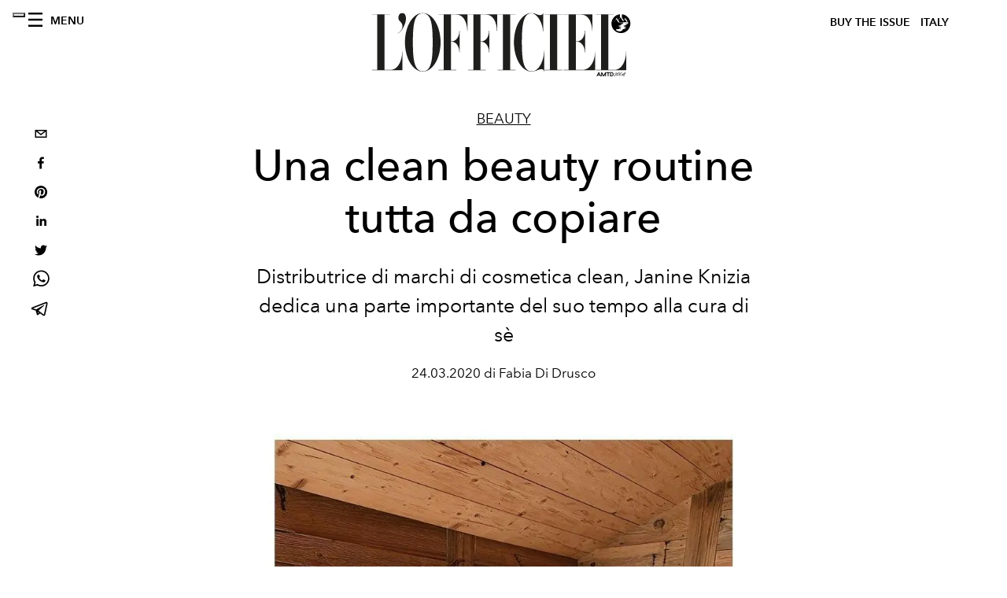

--- FILE ---
content_type: text/html; charset=utf-8
request_url: https://www.lofficielitalia.com/beauty/beauty-routine-sosenibile-eco-friendly-janine-knizia-intervista-consigli-da-copiare-in-quarantena
body_size: 21061
content:
<!DOCTYPE html><html lang="it"><head><meta name="viewport" content="width=device-width"/><meta charSet="utf-8"/><title>La beauty routine di Janaine Knizia </title><meta property="og:title" content="La beauty routine di Janaine Knizia "/><meta name="twitter:title" content="La beauty routine di Janaine Knizia "/><meta name="description" content="Scopri su L&#x27;Officiel Italia la beauty routine giornaliera di Janaine Knizia fondatrice di @muse_and_heroine"/><meta property="og:description" content="Scopri su L&#x27;Officiel Italia la beauty routine giornaliera di Janaine Knizia fondatrice di @muse_and_heroine"/><meta name="twitter:description" content="Scopri su L&#x27;Officiel Italia la beauty routine giornaliera di Janaine Knizia fondatrice di @muse_and_heroine"/><meta property="og:image" content="https://www.datocms-assets.com/38011/1607387475-1585068877596115-janaine-knizia-beauty-routine-lofficielitalia.jpg?auto=format&amp;fit=max&amp;w=1200"/><meta property="og:image:width" content="1080"/><meta property="og:image:height" content="1080"/><meta name="twitter:image" content="https://www.datocms-assets.com/38011/1607387475-1585068877596115-janaine-knizia-beauty-routine-lofficielitalia.jpg?auto=format&amp;fit=max&amp;w=1200"/><meta property="og:locale" content="it"/><meta property="og:type" content="article"/><meta property="article:modified_time" content="2020-12-10T13:44:46Z"/><meta name="twitter:card" content="summary"/><meta name="robots" content="index,follow"/><meta property="og:url" content="https://www.lofficielitalia.com/beauty/beauty-routine-sosenibile-eco-friendly-janine-knizia-intervista-consigli-da-copiare-in-quarantena"/><link rel="canonical" href="https://www.lofficielitalia.com/beauty/beauty-routine-sosenibile-eco-friendly-janine-knizia-intervista-consigli-da-copiare-in-quarantena"/><script type="application/ld+json">{"@context":"https://schema.org","@type":"Article","datePublished":"2020-12-10T14:36:16.000Z","description":"Scopri su LOfficiel Italia la beauty routine giornaliera di Janaine Knizia fondatrice di @muse_and_heroine","mainEntityOfPage":{"@type":"WebPage","@id":"https://www.lofficielitalia.com/beauty/beauty-routine-sosenibile-eco-friendly-janine-knizia-intervista-consigli-da-copiare-in-quarantena"},"headline":"La beauty routine di Janaine Knizia ","image":["https://www.datocms-assets.com/38011/1607387479-1585068902571844-janaine-knizia-beauty-routine-lofficielitalia.jpg?auto=format%2Ccompress&amp;cs=srgb"],"dateModified":"2020-12-10T13:44:46.000Z","author":{"@type":"Person","name":"Fabia Di Drusco"},"publisher":{"@type":"Organization","name":"L&amp;#39;Officiel","logo":{"@type":"ImageObject","url":"https://www.datocms-assets.com/39109/1615808428-logo-lofficiel-amtd.svg"}}}</script><meta name="next-head-count" content="20"/><link rel="apple-touch-icon" sizes="57x57" href="/favicon/apple-icon-57x57.png"/><link rel="apple-touch-icon" sizes="60x60" href="/favicon/apple-icon-60x60.png"/><link rel="apple-touch-icon" sizes="72x72" href="/favicon/apple-icon-72x72.png"/><link rel="apple-touch-icon" sizes="76x76" href="/favicon/apple-icon-76x76.png"/><link rel="apple-touch-icon" sizes="114x114" href="/favicon/apple-icon-114x114.png"/><link rel="apple-touch-icon" sizes="120x120" href="/favicon/apple-icon-120x120.png"/><link rel="apple-touch-icon" sizes="144x144" href="/favicon/apple-icon-144x144.png"/><link rel="apple-touch-icon" sizes="152x152" href="/favicon/apple-icon-152x152.png"/><link rel="apple-touch-icon" sizes="180x180" href="/favicon/apple-icon-180x180.png"/><link rel="icon" type="image/png" sizes="192x192" href="/favicon/android-icon-192x192.png"/><link rel="icon" type="image/png" sizes="32x32" href="/favicon/favicon-32x32.png"/><link rel="icon" type="image/png" sizes="96x96" href="/favicon/favicon-96x96.png"/><link rel="icon" type="image/png" sizes="16x16" href="/favicon/favicon-16x16.png"/><link rel="manifest" href="/favicon/site.webmanifest"/><link rel="mask-icon" href="/favicon/safari-pinned-tab.svg" color="#5bbad5"/><meta name="msapplication-TileColor" content="#da532c"/><meta name="msapplication-TileImage" content="/favicon/ms-icon-144x144.png"/><meta name="theme-color" content="#ffffff"/><meta name="facebook-domain-verification" content="vattsygppbqz2ai6tuq9fg1yg1oqp0"/><link rel="preload" href="/_next/static/css/9524f3da2e77b9e5.css" as="style"/><link rel="stylesheet" href="/_next/static/css/9524f3da2e77b9e5.css" data-n-g=""/><link rel="preload" href="/_next/static/css/f34c043da752bb32.css" as="style"/><link rel="stylesheet" href="/_next/static/css/f34c043da752bb32.css" data-n-p=""/><noscript data-n-css=""></noscript><script defer="" nomodule="" src="/_next/static/chunks/polyfills-5cd94c89d3acac5f.js"></script><script src="//imasdk.googleapis.com/js/sdkloader/ima3.js" defer="" data-nscript="beforeInteractive"></script><script defer="" src="/_next/static/chunks/9163.a1894ce610469a41.js"></script><script defer="" src="/_next/static/chunks/8267.5009df45396d5c75.js"></script><script defer="" src="/_next/static/chunks/4707.8f2f1b7d9244fd6f.js"></script><script src="/_next/static/chunks/webpack-cf9a4ae00f5f9b58.js" defer=""></script><script src="/_next/static/chunks/framework-dc961b6aa6a4810b.js" defer=""></script><script src="/_next/static/chunks/main-dfcd317d421010e6.js" defer=""></script><script src="/_next/static/chunks/pages/_app-9186b87c4a7aeeb3.js" defer=""></script><script src="/_next/static/chunks/7617-5cb38018ccc43f91.js" defer=""></script><script src="/_next/static/chunks/1162-45850e036faad960.js" defer=""></script><script src="/_next/static/chunks/6130-e546692bcb79011a.js" defer=""></script><script src="/_next/static/chunks/8569-3d4b7cc46403b650.js" defer=""></script><script src="/_next/static/chunks/8812-604545594070dc6b.js" defer=""></script><script src="/_next/static/chunks/5195-e858bcf34f497f2e.js" defer=""></script><script src="/_next/static/chunks/pages/%5Bcategory%5D/%5Bslug%5D-367c6fd86bf0578a.js" defer=""></script><script src="/_next/static/1c3bea30f8ccf66b3f5e5a45a4d7a5fbdb38942e/_buildManifest.js" defer=""></script><script src="/_next/static/1c3bea30f8ccf66b3f5e5a45a4d7a5fbdb38942e/_ssgManifest.js" defer=""></script><script src="/_next/static/1c3bea30f8ccf66b3f5e5a45a4d7a5fbdb38942e/_middlewareManifest.js" defer=""></script></head><body class="site-body body-main-channel"><noscript><iframe src="https://www.googletagmanager.com/ns.html?id=GTM-PKPXS46" height="0" width="0" style="display:none;visibility:hidden"></iframe></noscript><div id="__next" data-reactroot=""><nav class="site-header"><div class="adv--topdesktop"><div class="_iub_cs_activate-inline adunitContainer"><div class="adBox"></div></div></div><div class="site-header__background"><progress class="site-header__progress" max="0" value="0"></progress><div class="wrap"><div class="site-header__content"><div class="site-header__left"><a class="site-header__nav-button"><i class="icon--hamburger"></i><span>Menu</span></a></div><a class="site-header__logo" title="L&#x27;Officiel italy" href="/"><img alt="L&#x27;Officiel italy" title="L&#x27;Officiel italy" class="logo" src="/images/logo-lofficiel-amtd.svg" width="390" height="90"/><img alt="L&#x27;Officiel italy" title="L&#x27;Officiel italy" class="logo--rev" src="/images/logo-lofficiel-rev-amtd.svg" width="390" height="90"/></a><div class="site-header__right"><a class="site-header__tenants-button" style="margin-right:6px" href="/issues">Buy The Issue</a><a class="site-header__tenants-button">italy</a><a class="site-header__channels-button hidden--on-lap"><span class="text"><div class="hidden--on-lap">italy</div></span></a></div></div></div></div></nav><nav class="aside-nav" id="main-nav"><div class="aside-nav__header"><a class="aside-nav__header__closer" title="Close navigation menu"><i class="icon--cross icon--large"></i></a></div><div class="aside-nav__content"><div class="space--bottom-2"><form action="/cerca" class="form--with-inline-button"><div class="form__field"><input type="text" id="search-box-input" name="query" placeholder="Cerca" required=""/><label for="search-box-input" class="input--hidden">Cerca</label></div><button class="button--small button--compact" aria-label="Search button"><i class="icon--search"></i></button></form></div><div class="space--bottom-1"><h6 class="aside-nav__content__title">Categorie</h6></div><ul class="aside-nav__content__list"><li class="aside-nav__content__list__item"><a class="aside-nav__content__list__link" aria-label="Link for the category fashion" href="/categorie/fashion">Fashion</a></li><li class="aside-nav__content__list__item"><a class="aside-nav__content__list__link" aria-label="Link for the category uomo" href="/categorie/uomo">Hommes</a></li><li class="aside-nav__content__list__item"><a class="aside-nav__content__list__link" aria-label="Link for the category fashion-week" href="/categorie/fashion-week">Fashion Week</a></li><li class="aside-nav__content__list__item"><a class="aside-nav__content__list__link" aria-label="Link for the category pop-culture" href="/categorie/pop-culture">Pop culture</a></li><li class="aside-nav__content__list__item"><a class="aside-nav__content__list__link" aria-label="Link for the category news" href="/categorie/news">News</a></li><li class="aside-nav__content__list__item"><a class="aside-nav__content__list__link" aria-label="Link for the category interviste" href="/categorie/interviste">Interviste</a></li><li class="aside-nav__content__list__item"><a class="aside-nav__content__list__link" aria-label="Link for the category beauty" href="/categorie/beauty">Beauty</a></li><li class="aside-nav__content__list__item"><a class="aside-nav__content__list__link" aria-label="Link for the category food" href="/categorie/food">Food</a></li><li class="aside-nav__content__list__item"><a class="aside-nav__content__list__link" aria-label="Link for the category wellness" href="/categorie/wellness">Wellness</a></li><li class="aside-nav__content__list__item"><a class="aside-nav__content__list__link" aria-label="Link for the category musica" href="/categorie/musica">Musica</a></li><li class="aside-nav__content__list__item"><a class="aside-nav__content__list__link" aria-label="Link for the category lifestyle" href="/categorie/lifestyle">Lifestyle</a></li><li class="aside-nav__content__list__item"><a class="aside-nav__content__list__link" aria-label="Link for the category arte" href="/categorie/arte">L&#x27;Officiel Art</a></li><li class="aside-nav__content__list__item"><a class="aside-nav__content__list__link" aria-label="Link for the category tech-auto" href="/categorie/tech-auto">Tech e Auto</a></li><li class="aside-nav__content__list__item"><a class="aside-nav__content__list__link" aria-label="Link for the category design" href="/categorie/design">Design</a></li><li class="aside-nav__content__list__item"><a class="aside-nav__content__list__link" aria-label="Link for the category woman" href="/categorie/woman">Woman</a></li><li class="aside-nav__content__list__item"><a class="aside-nav__content__list__link" aria-label="Link for the category hommes-kinky" href="/categorie/hommes-kinky">HOMMES - KINKY</a></li><li class="aside-nav__content__list__item"><a class="aside-nav__content__list__link" aria-label="Link for the category watches" href="/categorie/watches">International Watch Review</a></li><li class="aside-nav__content__list__item"><a class="aside-nav__content__list__link" aria-label="Link for the category shopping" href="/categorie/shopping">Shopping</a></li><li class="aside-nav__content__list__item"><a class="aside-nav__content__list__link" aria-label="Link for the category libri" href="/categorie/libri">Libri</a></li><li class="aside-nav__content__list__item"><a class="aside-nav__content__list__link" aria-label="Link for the category video" href="/categorie/video">Video</a></li><li class="aside-nav__content__list__item"><a class="aside-nav__content__list__link" aria-label="Link for the category jewellery" href="/categorie/jewellery">Jewellery</a></li><li class="aside-nav__content__list__item"><a class="aside-nav__content__list__link" aria-label="Link for the category eventi" href="/categorie/eventi">Eventi</a></li><li class="aside-nav__content__list__item"><a class="aside-nav__content__list__link" aria-label="Link for the category viaggi" href="/categorie/viaggi">Viaggi</a></li><li class="aside-nav__content__list__item"><a class="aside-nav__content__list__link" aria-label="Link for the category audemars-piguet" href="/categorie/audemars-piguet">Audemars Piguet</a></li><li class="aside-nav__content__list__item"><a class="aside-nav__content__list__link" aria-label="Link for the category intermission" href="/categorie/intermission">Intermission</a></li><li class="aside-nav__content__list__item"><a href="https://www.lofficielcoffee.com" target="_blank" rel="noopener noreferrer" class="aside-nav__content__list__link" aria-label="L&#x27;Officiel Coffee">L&#x27;Officiel Coffee</a></li></ul></div><div class="aside-nav__footer"><div class="space--bottom-2"><div class="aside-nav__footer__logo"><span style="box-sizing:border-box;display:inline-block;overflow:hidden;width:initial;height:initial;background:none;opacity:1;border:0;margin:0;padding:0;position:relative;max-width:100%"><span style="box-sizing:border-box;display:block;width:initial;height:initial;background:none;opacity:1;border:0;margin:0;padding:0;max-width:100%"><img style="display:block;max-width:100%;width:initial;height:initial;background:none;opacity:1;border:0;margin:0;padding:0" alt="" aria-hidden="true" src="data:image/svg+xml,%3csvg%20xmlns=%27http://www.w3.org/2000/svg%27%20version=%271.1%27%20width=%27150%27%20height=%2734%27/%3e"/></span><img alt="L&#x27;Officiel italy" title="L&#x27;Officiel italy" src="[data-uri]" decoding="async" data-nimg="intrinsic" style="position:absolute;top:0;left:0;bottom:0;right:0;box-sizing:border-box;padding:0;border:none;margin:auto;display:block;width:0;height:0;min-width:100%;max-width:100%;min-height:100%;max-height:100%"/><noscript><img alt="L&#x27;Officiel italy" title="L&#x27;Officiel italy" srcSet="/images/logo-lofficiel-rev-amtd.svg 1x, /images/logo-lofficiel-rev-amtd.svg 2x" src="/images/logo-lofficiel-rev-amtd.svg" decoding="async" data-nimg="intrinsic" style="position:absolute;top:0;left:0;bottom:0;right:0;box-sizing:border-box;padding:0;border:none;margin:auto;display:block;width:0;height:0;min-width:100%;max-width:100%;min-height:100%;max-height:100%" loading="lazy"/></noscript></span></div></div><div class="space--bottom-1"><h6 class="aside-nav__footer__title"><a class="aside-nav__footer__title" href="/issues">Buy the Issue</a></h6><h6 class="aside-nav__footer__title space--bottom-2"><a class="aside-nav__footer__title" href="/contatti">Contatti</a></h6><h6 class="aside-nav__footer__title">Follow us</h6><ul class="aside-nav__footer__inline-list"><li class="aside-nav__footer__inline-list__item"><a href="https://www.facebook.com/LOfficielItalia/" target="_blank" rel="noopener noreferrer" class="aside-nav__footer__inline-list__link" aria-label="Link for social handle facebook"><span>facebook</span><i class="icon--facebook"></i></a></li><li class="aside-nav__footer__inline-list__item"><a href="https://www.instagram.com/lofficielitalia/" target="_blank" rel="noopener noreferrer" class="aside-nav__footer__inline-list__link" aria-label="Link for social handle instagram"><span>instagram</span><i class="icon--instagram"></i></a></li><li class="aside-nav__footer__inline-list__item"><a href="https://it.pinterest.com/lofficieli/" target="_blank" rel="noopener noreferrer" class="aside-nav__footer__inline-list__link" aria-label="Link for social handle pinterest"><span>pinterest</span><i class="icon--pinterest"></i></a></li></ul></div></div></nav><nav class="aside-nav aside-nav--right aside-nav--rev" id="tenants-nav"><div class="aside-nav__header"><a class="aside-nav__header__closer" title="Close navigation menu"><i class="icon--cross icon--large"></i></a></div><div class="aside-nav__content"><ul class="aside-nav__content__list"><li class="aside-nav__content__list__item"><a class="aside-nav__content__list__link" href="https://www.lofficiel.com.ar" target="_blank" rel="noopener noreferrer">argentina</a></li><li class="aside-nav__content__list__item"><a class="aside-nav__content__list__link" href="https://lofficielbaltic.com" target="_blank" rel="noopener noreferrer">baltic</a></li><li class="aside-nav__content__list__item"><a class="aside-nav__content__list__link" href="https://www.lofficiel.be" target="_blank" rel="noopener noreferrer">belgium</a></li><li class="aside-nav__content__list__item"><a class="aside-nav__content__list__link" href="https://www.revistalofficiel.com.br" target="_blank" rel="noopener noreferrer">brazil</a></li><li class="aside-nav__content__list__item"><a class="aside-nav__content__list__link" href="https://www.lofficiel-canada.com" target="_blank" rel="noopener noreferrer">canada</a></li><li class="aside-nav__content__list__item"><a class="aside-nav__content__list__link" href="https://www.lofficielchile.com" target="_blank" rel="noopener noreferrer">chile</a></li><li class="aside-nav__content__list__item"><a class="aside-nav__content__list__link" href="https://www.lofficiel.com" target="_blank" rel="noopener noreferrer">france</a></li><li class="aside-nav__content__list__item"><a class="aside-nav__content__list__link" href="https://www.lofficielhk.com" target="_blank" rel="noopener noreferrer">hong kong sar</a></li><li class="aside-nav__content__list__item"><a class="aside-nav__content__list__link" href="https://www.lofficielibiza.com" target="_blank" rel="noopener noreferrer">ibiza</a></li><li class="aside-nav__content__list__item"><a class="aside-nav__content__list__link" href="https://www.lofficielitalia.com" target="_blank" rel="noopener noreferrer">italy</a></li><li class="aside-nav__content__list__item"><a class="aside-nav__content__list__link" href="https://www.lofficieljapan.com" target="_blank" rel="noopener noreferrer">japan</a></li><li class="aside-nav__content__list__item"><a class="aside-nav__content__list__link" href="https://www.lofficielkorea.com" target="_blank" rel="noopener noreferrer">korea</a></li><li class="aside-nav__content__list__item"><a class="aside-nav__content__list__link" href="https://lofficielbaltic.com/lv" target="_blank" rel="noopener noreferrer">latvia</a></li><li class="aside-nav__content__list__item"><a class="aside-nav__content__list__link" href="https://www.lofficielmalaysia.com" target="_blank" rel="noopener noreferrer">malaysia</a></li><li class="aside-nav__content__list__item"><a class="aside-nav__content__list__link" href="https://www.hommesmalaysia.com" target="_blank" rel="noopener noreferrer">malaysia hommes</a></li><li class="aside-nav__content__list__item"><a class="aside-nav__content__list__link" href="https://www.lofficielmexico.com" target="_blank" rel="noopener noreferrer">mexico</a></li><li class="aside-nav__content__list__item"><a class="aside-nav__content__list__link" href="https://www.lofficielmonaco.com/" target="_blank" rel="noopener noreferrer">monaco</a></li><li class="aside-nav__content__list__item"><a class="aside-nav__content__list__link" href="https://www.lofficielph.com" target="_blank" rel="noopener noreferrer">philippines</a></li><li class="aside-nav__content__list__item"><a class="aside-nav__content__list__link" href="https://www.lofficiel.com/categories/french-riviera" target="_blank" rel="noopener noreferrer">riviera</a></li><li class="aside-nav__content__list__item"><a class="aside-nav__content__list__link" href="https://www.lofficielsingapore.com" target="_blank" rel="noopener noreferrer">singapore</a></li><li class="aside-nav__content__list__item"><a class="aside-nav__content__list__link" href="https://www.hommessingapore.com" target="_blank" rel="noopener noreferrer">singapore hommes</a></li><li class="aside-nav__content__list__item"><a class="aside-nav__content__list__link" href="https://www.lofficielstbarth.com" target="_blank" rel="noopener noreferrer">st. barth</a></li><li class="aside-nav__content__list__item"><a class="aside-nav__content__list__link" href="https://www.lofficiel.es" target="_blank" rel="noopener noreferrer">spain</a></li><li class="aside-nav__content__list__item"><a class="aside-nav__content__list__link" href="https://www.lofficiel.ch" target="_blank" rel="noopener noreferrer">switzerland</a></li><li class="aside-nav__content__list__item"><a class="aside-nav__content__list__link" href="https://www.lofficiel.com.tr" target="_blank" rel="noopener noreferrer">turkey</a></li><li class="aside-nav__content__list__item"><a class="aside-nav__content__list__link" href="https://www.lofficiel.co.uk" target="_blank" rel="noopener noreferrer">uk</a></li><li class="aside-nav__content__list__item"><a class="aside-nav__content__list__link" href="https://www.lofficielusa.com" target="_blank" rel="noopener noreferrer">usa</a></li><li class="aside-nav__content__list__item"><a class="aside-nav__content__list__link" href="https://www.lofficielvietnam.com/" target="_blank" rel="noopener noreferrer">vietnam</a></li></ul></div></nav><main class="site-content" style="background-color:white"><div class="wrap--on-fullhd"><div class="site-background"><div class="wrap--full"><div class="site-content__spacer"><article class="article-layout"><aside class="article-layout__left"><div class="article-layout__toolbar"><div class="article-layout__toolbar__item"><div class="social-share-button"><button aria-label="email" class="react-share__ShareButton" style="background-color:transparent;border:none;padding:0;font:inherit;color:inherit;cursor:pointer"><svg viewBox="0 0 64 64" width="32" height="32"><rect width="64" height="64" rx="0" ry="0" fill="#7f7f7f" style="fill:white"></rect><path d="M17,22v20h30V22H17z M41.1,25L32,32.1L22.9,25H41.1z M20,39V26.6l12,9.3l12-9.3V39H20z" fill="black"></path></svg></button><button aria-label="facebook" class="react-share__ShareButton" style="background-color:transparent;border:none;padding:0;font:inherit;color:inherit;cursor:pointer"><svg viewBox="0 0 64 64" width="32" height="32"><rect width="64" height="64" rx="0" ry="0" fill="#3b5998" style="fill:white"></rect><path d="M34.1,47V33.3h4.6l0.7-5.3h-5.3v-3.4c0-1.5,0.4-2.6,2.6-2.6l2.8,0v-4.8c-0.5-0.1-2.2-0.2-4.1-0.2 c-4.1,0-6.9,2.5-6.9,7V28H24v5.3h4.6V47H34.1z" fill="black"></path></svg></button><button aria-label="pinterest" class="react-share__ShareButton" style="background-color:transparent;border:none;padding:0;font:inherit;color:inherit;cursor:pointer"><svg viewBox="0 0 64 64" width="32" height="32"><rect width="64" height="64" rx="0" ry="0" fill="#cb2128" style="fill:white"></rect><path d="M32,16c-8.8,0-16,7.2-16,16c0,6.6,3.9,12.2,9.6,14.7c0-1.1,0-2.5,0.3-3.7 c0.3-1.3,2.1-8.7,2.1-8.7s-0.5-1-0.5-2.5c0-2.4,1.4-4.1,3.1-4.1c1.5,0,2.2,1.1,2.2,2.4c0,1.5-0.9,3.7-1.4,5.7 c-0.4,1.7,0.9,3.1,2.5,3.1c3,0,5.1-3.9,5.1-8.5c0-3.5-2.4-6.1-6.7-6.1c-4.9,0-7.9,3.6-7.9,7.7c0,1.4,0.4,2.4,1.1,3.1 c0.3,0.3,0.3,0.5,0.2,0.9c-0.1,0.3-0.3,1-0.3,1.3c-0.1,0.4-0.4,0.6-0.8,0.4c-2.2-0.9-3.3-3.4-3.3-6.1c0-4.5,3.8-10,11.4-10 c6.1,0,10.1,4.4,10.1,9.2c0,6.3-3.5,11-8.6,11c-1.7,0-3.4-0.9-3.9-2c0,0-0.9,3.7-1.1,4.4c-0.3,1.2-1,2.5-1.6,3.4 c1.4,0.4,3,0.7,4.5,0.7c8.8,0,16-7.2,16-16C48,23.2,40.8,16,32,16z" fill="black"></path></svg></button><button aria-label="linkedin" class="react-share__ShareButton" style="background-color:transparent;border:none;padding:0;font:inherit;color:inherit;cursor:pointer"><svg viewBox="0 0 64 64" width="32" height="32"><rect width="64" height="64" rx="0" ry="0" fill="#007fb1" style="fill:white"></rect><path d="M20.4,44h5.4V26.6h-5.4V44z M23.1,18c-1.7,0-3.1,1.4-3.1,3.1c0,1.7,1.4,3.1,3.1,3.1 c1.7,0,3.1-1.4,3.1-3.1C26.2,19.4,24.8,18,23.1,18z M39.5,26.2c-2.6,0-4.4,1.4-5.1,2.8h-0.1v-2.4h-5.2V44h5.4v-8.6 c0-2.3,0.4-4.5,3.2-4.5c2.8,0,2.8,2.6,2.8,4.6V44H46v-9.5C46,29.8,45,26.2,39.5,26.2z" fill="black"></path></svg></button><button aria-label="twitter" class="react-share__ShareButton" style="background-color:transparent;border:none;padding:0;font:inherit;color:inherit;cursor:pointer"><svg viewBox="0 0 64 64" width="32" height="32"><rect width="64" height="64" rx="0" ry="0" fill="#00aced" style="fill:white"></rect><path d="M48,22.1c-1.2,0.5-2.4,0.9-3.8,1c1.4-0.8,2.4-2.1,2.9-3.6c-1.3,0.8-2.7,1.3-4.2,1.6 C41.7,19.8,40,19,38.2,19c-3.6,0-6.6,2.9-6.6,6.6c0,0.5,0.1,1,0.2,1.5c-5.5-0.3-10.3-2.9-13.5-6.9c-0.6,1-0.9,2.1-0.9,3.3 c0,2.3,1.2,4.3,2.9,5.5c-1.1,0-2.1-0.3-3-0.8c0,0,0,0.1,0,0.1c0,3.2,2.3,5.8,5.3,6.4c-0.6,0.1-1.1,0.2-1.7,0.2c-0.4,0-0.8,0-1.2-0.1 c0.8,2.6,3.3,4.5,6.1,4.6c-2.2,1.8-5.1,2.8-8.2,2.8c-0.5,0-1.1,0-1.6-0.1c2.9,1.9,6.4,2.9,10.1,2.9c12.1,0,18.7-10,18.7-18.7 c0-0.3,0-0.6,0-0.8C46,24.5,47.1,23.4,48,22.1z" fill="black"></path></svg></button><button aria-label="whatsapp" class="react-share__ShareButton" style="background-color:transparent;border:none;padding:0;font:inherit;color:inherit;cursor:pointer"><svg viewBox="0 0 64 64" width="32" height="32"><rect width="64" height="64" rx="0" ry="0" fill="#25D366" style="fill:white"></rect><path d="m42.32286,33.93287c-0.5178,-0.2589 -3.04726,-1.49644 -3.52105,-1.66732c-0.4712,-0.17346 -0.81554,-0.2589 -1.15987,0.2589c-0.34175,0.51004 -1.33075,1.66474 -1.63108,2.00648c-0.30032,0.33658 -0.60064,0.36247 -1.11327,0.12945c-0.5178,-0.2589 -2.17994,-0.80259 -4.14759,-2.56312c-1.53269,-1.37217 -2.56312,-3.05503 -2.86603,-3.57283c-0.30033,-0.5178 -0.03366,-0.80259 0.22524,-1.06149c0.23301,-0.23301 0.5178,-0.59547 0.7767,-0.90616c0.25372,-0.31068 0.33657,-0.5178 0.51262,-0.85437c0.17088,-0.36246 0.08544,-0.64725 -0.04402,-0.90615c-0.12945,-0.2589 -1.15987,-2.79613 -1.58964,-3.80584c-0.41424,-1.00971 -0.84142,-0.88027 -1.15987,-0.88027c-0.29773,-0.02588 -0.64208,-0.02588 -0.98382,-0.02588c-0.34693,0 -0.90616,0.12945 -1.37736,0.62136c-0.4712,0.5178 -1.80194,1.76053 -1.80194,4.27186c0,2.51134 1.84596,4.945 2.10227,5.30747c0.2589,0.33657 3.63497,5.51458 8.80262,7.74113c1.23237,0.5178 2.1903,0.82848 2.94111,1.08738c1.23237,0.38836 2.35599,0.33657 3.24402,0.20712c0.99159,-0.15534 3.04985,-1.24272 3.47963,-2.45956c0.44013,-1.21683 0.44013,-2.22654 0.31068,-2.45955c-0.12945,-0.23301 -0.46601,-0.36247 -0.98382,-0.59548m-9.40068,12.84407l-0.02589,0c-3.05503,0 -6.08417,-0.82849 -8.72495,-2.38189l-0.62136,-0.37023l-6.47252,1.68286l1.73463,-6.29129l-0.41424,-0.64725c-1.70875,-2.71846 -2.6149,-5.85116 -2.6149,-9.07706c0,-9.39809 7.68934,-17.06155 17.15993,-17.06155c4.58253,0 8.88029,1.78642 12.11655,5.02268c3.23625,3.21036 5.02267,7.50812 5.02267,12.06476c-0.0078,9.3981 -7.69712,17.06155 -17.14699,17.06155m14.58906,-31.58846c-3.93529,-3.80584 -9.1133,-5.95471 -14.62789,-5.95471c-11.36055,0 -20.60848,9.2065 -20.61625,20.52564c0,3.61684 0.94757,7.14565 2.75211,10.26282l-2.92557,10.63564l10.93337,-2.85309c3.0136,1.63108 6.4052,2.4958 9.85634,2.49839l0.01037,0c11.36574,0 20.61884,-9.2091 20.62403,-20.53082c0,-5.48093 -2.14111,-10.64081 -6.03239,-14.51915" fill="black"></path></svg></button><button aria-label="telegram" class="react-share__ShareButton" style="background-color:transparent;border:none;padding:0;font:inherit;color:inherit;cursor:pointer"><svg viewBox="0 0 64 64" width="32" height="32"><rect width="64" height="64" rx="0" ry="0" fill="#37aee2" style="fill:white"></rect><path d="m45.90873,15.44335c-0.6901,-0.0281 -1.37668,0.14048 -1.96142,0.41265c-0.84989,0.32661 -8.63939,3.33986 -16.5237,6.39174c-3.9685,1.53296 -7.93349,3.06593 -10.98537,4.24067c-3.05012,1.1765 -5.34694,2.05098 -5.4681,2.09312c-0.80775,0.28096 -1.89996,0.63566 -2.82712,1.72788c-0.23354,0.27218 -0.46884,0.62161 -0.58825,1.10275c-0.11941,0.48114 -0.06673,1.09222 0.16682,1.5716c0.46533,0.96052 1.25376,1.35737 2.18443,1.71383c3.09051,0.99037 6.28638,1.93508 8.93263,2.8236c0.97632,3.44171 1.91401,6.89571 2.84116,10.34268c0.30554,0.69185 0.97105,0.94823 1.65764,0.95525l-0.00351,0.03512c0,0 0.53908,0.05268 1.06412,-0.07375c0.52679,-0.12292 1.18879,-0.42846 1.79109,-0.99212c0.662,-0.62161 2.45836,-2.38812 3.47683,-3.38552l7.6736,5.66477l0.06146,0.03512c0,0 0.84989,0.59703 2.09312,0.68132c0.62161,0.04214 1.4399,-0.07726 2.14229,-0.59176c0.70766,-0.51626 1.1765,-1.34683 1.396,-2.29506c0.65673,-2.86224 5.00979,-23.57745 5.75257,-27.00686l-0.02107,0.08077c0.51977,-1.93157 0.32837,-3.70159 -0.87096,-4.74991c-0.60054,-0.52152 -1.2924,-0.7498 -1.98425,-0.77965l0,0.00176zm-0.2072,3.29069c0.04741,0.0439 0.0439,0.0439 0.00351,0.04741c-0.01229,-0.00351 0.14048,0.2072 -0.15804,1.32576l-0.01229,0.04214l-0.00878,0.03863c-0.75858,3.50668 -5.15554,24.40802 -5.74203,26.96472c-0.08077,0.34417 -0.11414,0.31959 -0.09482,0.29852c-0.1756,-0.02634 -0.50045,-0.16506 -0.52679,-0.1756l-13.13468,-9.70175c4.4988,-4.33199 9.09945,-8.25307 13.744,-12.43229c0.8218,-0.41265 0.68483,-1.68573 -0.29852,-1.70681c-1.04305,0.24584 -1.92279,0.99564 -2.8798,1.47502c-5.49971,3.2626 -11.11882,6.13186 -16.55882,9.49279c-2.792,-0.97105 -5.57873,-1.77704 -8.15298,-2.57601c2.2336,-0.89555 4.00889,-1.55579 5.75608,-2.23009c3.05188,-1.1765 7.01687,-2.7042 10.98537,-4.24067c7.94051,-3.06944 15.92667,-6.16346 16.62028,-6.43037l0.05619,-0.02283l0.05268,-0.02283c0.19316,-0.0878 0.30378,-0.09658 0.35471,-0.10009c0,0 -0.01756,-0.05795 -0.00351,-0.04566l-0.00176,0zm-20.91715,22.0638l2.16687,1.60145c-0.93418,0.91311 -1.81743,1.77353 -2.45485,2.38812l0.28798,-3.98957" fill="black"></path></svg></button></div></div></div><div class="adv--left-sidebar"><div class="_iub_cs_activate-inline adunitContainer"><div class="adBox"></div></div></div></aside><section class="article-layout__main"><div class="space--bottom-3"><header class="hero--center"><div class="hero__body"><a class="hero__pretitle" title="Beauty" href="/categorie/beauty">Beauty</a><h1 class="hero__title">Una clean beauty routine tutta da copiare</h1><div class="hero__text">Distributrice di marchi di cosmetica clean, Janine Knizia dedica una parte importante  del suo tempo alla cura di sè</div><div class="hero__footer">24.03.2020 di Fabia Di Drusco</div><div class="hero__toolbar"><div class="hero__toolbar__item"><div class="social-share-button"><button aria-label="email" class="react-share__ShareButton" style="background-color:transparent;border:none;padding:0;font:inherit;color:inherit;cursor:pointer"><svg viewBox="0 0 64 64" width="32" height="32"><rect width="64" height="64" rx="0" ry="0" fill="#7f7f7f" style="fill:white"></rect><path d="M17,22v20h30V22H17z M41.1,25L32,32.1L22.9,25H41.1z M20,39V26.6l12,9.3l12-9.3V39H20z" fill="black"></path></svg></button><button aria-label="facebook" class="react-share__ShareButton" style="background-color:transparent;border:none;padding:0;font:inherit;color:inherit;cursor:pointer"><svg viewBox="0 0 64 64" width="32" height="32"><rect width="64" height="64" rx="0" ry="0" fill="#3b5998" style="fill:white"></rect><path d="M34.1,47V33.3h4.6l0.7-5.3h-5.3v-3.4c0-1.5,0.4-2.6,2.6-2.6l2.8,0v-4.8c-0.5-0.1-2.2-0.2-4.1-0.2 c-4.1,0-6.9,2.5-6.9,7V28H24v5.3h4.6V47H34.1z" fill="black"></path></svg></button><button aria-label="pinterest" class="react-share__ShareButton" style="background-color:transparent;border:none;padding:0;font:inherit;color:inherit;cursor:pointer"><svg viewBox="0 0 64 64" width="32" height="32"><rect width="64" height="64" rx="0" ry="0" fill="#cb2128" style="fill:white"></rect><path d="M32,16c-8.8,0-16,7.2-16,16c0,6.6,3.9,12.2,9.6,14.7c0-1.1,0-2.5,0.3-3.7 c0.3-1.3,2.1-8.7,2.1-8.7s-0.5-1-0.5-2.5c0-2.4,1.4-4.1,3.1-4.1c1.5,0,2.2,1.1,2.2,2.4c0,1.5-0.9,3.7-1.4,5.7 c-0.4,1.7,0.9,3.1,2.5,3.1c3,0,5.1-3.9,5.1-8.5c0-3.5-2.4-6.1-6.7-6.1c-4.9,0-7.9,3.6-7.9,7.7c0,1.4,0.4,2.4,1.1,3.1 c0.3,0.3,0.3,0.5,0.2,0.9c-0.1,0.3-0.3,1-0.3,1.3c-0.1,0.4-0.4,0.6-0.8,0.4c-2.2-0.9-3.3-3.4-3.3-6.1c0-4.5,3.8-10,11.4-10 c6.1,0,10.1,4.4,10.1,9.2c0,6.3-3.5,11-8.6,11c-1.7,0-3.4-0.9-3.9-2c0,0-0.9,3.7-1.1,4.4c-0.3,1.2-1,2.5-1.6,3.4 c1.4,0.4,3,0.7,4.5,0.7c8.8,0,16-7.2,16-16C48,23.2,40.8,16,32,16z" fill="black"></path></svg></button><button aria-label="linkedin" class="react-share__ShareButton" style="background-color:transparent;border:none;padding:0;font:inherit;color:inherit;cursor:pointer"><svg viewBox="0 0 64 64" width="32" height="32"><rect width="64" height="64" rx="0" ry="0" fill="#007fb1" style="fill:white"></rect><path d="M20.4,44h5.4V26.6h-5.4V44z M23.1,18c-1.7,0-3.1,1.4-3.1,3.1c0,1.7,1.4,3.1,3.1,3.1 c1.7,0,3.1-1.4,3.1-3.1C26.2,19.4,24.8,18,23.1,18z M39.5,26.2c-2.6,0-4.4,1.4-5.1,2.8h-0.1v-2.4h-5.2V44h5.4v-8.6 c0-2.3,0.4-4.5,3.2-4.5c2.8,0,2.8,2.6,2.8,4.6V44H46v-9.5C46,29.8,45,26.2,39.5,26.2z" fill="black"></path></svg></button><button aria-label="twitter" class="react-share__ShareButton" style="background-color:transparent;border:none;padding:0;font:inherit;color:inherit;cursor:pointer"><svg viewBox="0 0 64 64" width="32" height="32"><rect width="64" height="64" rx="0" ry="0" fill="#00aced" style="fill:white"></rect><path d="M48,22.1c-1.2,0.5-2.4,0.9-3.8,1c1.4-0.8,2.4-2.1,2.9-3.6c-1.3,0.8-2.7,1.3-4.2,1.6 C41.7,19.8,40,19,38.2,19c-3.6,0-6.6,2.9-6.6,6.6c0,0.5,0.1,1,0.2,1.5c-5.5-0.3-10.3-2.9-13.5-6.9c-0.6,1-0.9,2.1-0.9,3.3 c0,2.3,1.2,4.3,2.9,5.5c-1.1,0-2.1-0.3-3-0.8c0,0,0,0.1,0,0.1c0,3.2,2.3,5.8,5.3,6.4c-0.6,0.1-1.1,0.2-1.7,0.2c-0.4,0-0.8,0-1.2-0.1 c0.8,2.6,3.3,4.5,6.1,4.6c-2.2,1.8-5.1,2.8-8.2,2.8c-0.5,0-1.1,0-1.6-0.1c2.9,1.9,6.4,2.9,10.1,2.9c12.1,0,18.7-10,18.7-18.7 c0-0.3,0-0.6,0-0.8C46,24.5,47.1,23.4,48,22.1z" fill="black"></path></svg></button><button aria-label="whatsapp" class="react-share__ShareButton" style="background-color:transparent;border:none;padding:0;font:inherit;color:inherit;cursor:pointer"><svg viewBox="0 0 64 64" width="32" height="32"><rect width="64" height="64" rx="0" ry="0" fill="#25D366" style="fill:white"></rect><path d="m42.32286,33.93287c-0.5178,-0.2589 -3.04726,-1.49644 -3.52105,-1.66732c-0.4712,-0.17346 -0.81554,-0.2589 -1.15987,0.2589c-0.34175,0.51004 -1.33075,1.66474 -1.63108,2.00648c-0.30032,0.33658 -0.60064,0.36247 -1.11327,0.12945c-0.5178,-0.2589 -2.17994,-0.80259 -4.14759,-2.56312c-1.53269,-1.37217 -2.56312,-3.05503 -2.86603,-3.57283c-0.30033,-0.5178 -0.03366,-0.80259 0.22524,-1.06149c0.23301,-0.23301 0.5178,-0.59547 0.7767,-0.90616c0.25372,-0.31068 0.33657,-0.5178 0.51262,-0.85437c0.17088,-0.36246 0.08544,-0.64725 -0.04402,-0.90615c-0.12945,-0.2589 -1.15987,-2.79613 -1.58964,-3.80584c-0.41424,-1.00971 -0.84142,-0.88027 -1.15987,-0.88027c-0.29773,-0.02588 -0.64208,-0.02588 -0.98382,-0.02588c-0.34693,0 -0.90616,0.12945 -1.37736,0.62136c-0.4712,0.5178 -1.80194,1.76053 -1.80194,4.27186c0,2.51134 1.84596,4.945 2.10227,5.30747c0.2589,0.33657 3.63497,5.51458 8.80262,7.74113c1.23237,0.5178 2.1903,0.82848 2.94111,1.08738c1.23237,0.38836 2.35599,0.33657 3.24402,0.20712c0.99159,-0.15534 3.04985,-1.24272 3.47963,-2.45956c0.44013,-1.21683 0.44013,-2.22654 0.31068,-2.45955c-0.12945,-0.23301 -0.46601,-0.36247 -0.98382,-0.59548m-9.40068,12.84407l-0.02589,0c-3.05503,0 -6.08417,-0.82849 -8.72495,-2.38189l-0.62136,-0.37023l-6.47252,1.68286l1.73463,-6.29129l-0.41424,-0.64725c-1.70875,-2.71846 -2.6149,-5.85116 -2.6149,-9.07706c0,-9.39809 7.68934,-17.06155 17.15993,-17.06155c4.58253,0 8.88029,1.78642 12.11655,5.02268c3.23625,3.21036 5.02267,7.50812 5.02267,12.06476c-0.0078,9.3981 -7.69712,17.06155 -17.14699,17.06155m14.58906,-31.58846c-3.93529,-3.80584 -9.1133,-5.95471 -14.62789,-5.95471c-11.36055,0 -20.60848,9.2065 -20.61625,20.52564c0,3.61684 0.94757,7.14565 2.75211,10.26282l-2.92557,10.63564l10.93337,-2.85309c3.0136,1.63108 6.4052,2.4958 9.85634,2.49839l0.01037,0c11.36574,0 20.61884,-9.2091 20.62403,-20.53082c0,-5.48093 -2.14111,-10.64081 -6.03239,-14.51915" fill="black"></path></svg></button><button aria-label="telegram" class="react-share__ShareButton" style="background-color:transparent;border:none;padding:0;font:inherit;color:inherit;cursor:pointer"><svg viewBox="0 0 64 64" width="32" height="32"><rect width="64" height="64" rx="0" ry="0" fill="#37aee2" style="fill:white"></rect><path d="m45.90873,15.44335c-0.6901,-0.0281 -1.37668,0.14048 -1.96142,0.41265c-0.84989,0.32661 -8.63939,3.33986 -16.5237,6.39174c-3.9685,1.53296 -7.93349,3.06593 -10.98537,4.24067c-3.05012,1.1765 -5.34694,2.05098 -5.4681,2.09312c-0.80775,0.28096 -1.89996,0.63566 -2.82712,1.72788c-0.23354,0.27218 -0.46884,0.62161 -0.58825,1.10275c-0.11941,0.48114 -0.06673,1.09222 0.16682,1.5716c0.46533,0.96052 1.25376,1.35737 2.18443,1.71383c3.09051,0.99037 6.28638,1.93508 8.93263,2.8236c0.97632,3.44171 1.91401,6.89571 2.84116,10.34268c0.30554,0.69185 0.97105,0.94823 1.65764,0.95525l-0.00351,0.03512c0,0 0.53908,0.05268 1.06412,-0.07375c0.52679,-0.12292 1.18879,-0.42846 1.79109,-0.99212c0.662,-0.62161 2.45836,-2.38812 3.47683,-3.38552l7.6736,5.66477l0.06146,0.03512c0,0 0.84989,0.59703 2.09312,0.68132c0.62161,0.04214 1.4399,-0.07726 2.14229,-0.59176c0.70766,-0.51626 1.1765,-1.34683 1.396,-2.29506c0.65673,-2.86224 5.00979,-23.57745 5.75257,-27.00686l-0.02107,0.08077c0.51977,-1.93157 0.32837,-3.70159 -0.87096,-4.74991c-0.60054,-0.52152 -1.2924,-0.7498 -1.98425,-0.77965l0,0.00176zm-0.2072,3.29069c0.04741,0.0439 0.0439,0.0439 0.00351,0.04741c-0.01229,-0.00351 0.14048,0.2072 -0.15804,1.32576l-0.01229,0.04214l-0.00878,0.03863c-0.75858,3.50668 -5.15554,24.40802 -5.74203,26.96472c-0.08077,0.34417 -0.11414,0.31959 -0.09482,0.29852c-0.1756,-0.02634 -0.50045,-0.16506 -0.52679,-0.1756l-13.13468,-9.70175c4.4988,-4.33199 9.09945,-8.25307 13.744,-12.43229c0.8218,-0.41265 0.68483,-1.68573 -0.29852,-1.70681c-1.04305,0.24584 -1.92279,0.99564 -2.8798,1.47502c-5.49971,3.2626 -11.11882,6.13186 -16.55882,9.49279c-2.792,-0.97105 -5.57873,-1.77704 -8.15298,-2.57601c2.2336,-0.89555 4.00889,-1.55579 5.75608,-2.23009c3.05188,-1.1765 7.01687,-2.7042 10.98537,-4.24067c7.94051,-3.06944 15.92667,-6.16346 16.62028,-6.43037l0.05619,-0.02283l0.05268,-0.02283c0.19316,-0.0878 0.30378,-0.09658 0.35471,-0.10009c0,0 -0.01756,-0.05795 -0.00351,-0.04566l-0.00176,0zm-20.91715,22.0638l2.16687,1.60145c-0.93418,0.91311 -1.81743,1.77353 -2.45485,2.38812l0.28798,-3.98957" fill="black"></path></svg></button></div></div></div></div><figure class="article-layout__figure--extra-wrap"><span style="box-sizing:border-box;display:inline-block;overflow:hidden;width:initial;height:initial;background:none;opacity:1;border:0;margin:0;padding:0;position:relative;max-width:100%"><span style="box-sizing:border-box;display:block;width:initial;height:initial;background:none;opacity:1;border:0;margin:0;padding:0;max-width:100%"><img style="display:block;max-width:100%;width:initial;height:initial;background:none;opacity:1;border:0;margin:0;padding:0" alt="" aria-hidden="true" src="data:image/svg+xml,%3csvg%20xmlns=%27http://www.w3.org/2000/svg%27%20version=%271.1%27%20width=%271080%27%20height=%271080%27/%3e"/></span><img alt="wood plywood apparel clothing human person hardwood building" src="[data-uri]" decoding="async" data-nimg="intrinsic" style="position:absolute;top:0;left:0;bottom:0;right:0;box-sizing:border-box;padding:0;border:none;margin:auto;display:block;width:0;height:0;min-width:100%;max-width:100%;min-height:100%;max-height:100%;filter:blur(20px);background-size:cover;background-image:url(&quot;[data-uri]&quot;);background-position:0% 0%"/><noscript><img alt="wood plywood apparel clothing human person hardwood building" srcSet="/_next/image?url=https%3A%2F%2Fwww.datocms-assets.com%2F38011%2F1607387479-1585068902571844-janaine-knizia-beauty-routine-lofficielitalia.jpg%3Fauto%3Dformat%252Ccompress%26cs%3Dsrgb&amp;w=1080&amp;q=75 1x, /_next/image?url=https%3A%2F%2Fwww.datocms-assets.com%2F38011%2F1607387479-1585068902571844-janaine-knizia-beauty-routine-lofficielitalia.jpg%3Fauto%3Dformat%252Ccompress%26cs%3Dsrgb&amp;w=3840&amp;q=75 2x" src="/_next/image?url=https%3A%2F%2Fwww.datocms-assets.com%2F38011%2F1607387479-1585068902571844-janaine-knizia-beauty-routine-lofficielitalia.jpg%3Fauto%3Dformat%252Ccompress%26cs%3Dsrgb&amp;w=3840&amp;q=75" decoding="async" data-nimg="intrinsic" style="position:absolute;top:0;left:0;bottom:0;right:0;box-sizing:border-box;padding:0;border:none;margin:auto;display:block;width:0;height:0;min-width:100%;max-width:100%;min-height:100%;max-height:100%" loading="lazy"/></noscript></span></figure><div class="space--both-2"><div class="adv--topdesktop"><div class="article-layout__figure--extra-wrap _iub_cs_activate-inline adunitContainer"><div class="adBox"></div></div></div></div></header></div><div class="space--both-4 article-layout__figure--extra-wrap"><div class="adv--topdesktop"><div class="_iub_cs_activate-inline adv--mobile-250-mobile adunitContainer"><div class="adBox"></div></div></div></div><section><div class="adv--topdesktop space--bottom-2"><div class="_iub_cs_activate-inline adunitContainer"><div class="adBox"></div></div></div></section></section><aside class="article-layout__right"><div class="adv--right-sidebar"><div class="_iub_cs_activate-inline adunitContainer"><div class="adBox"></div></div></div></aside></article></div></div></div></div><div class="site-background"><div class="wrap"><div class="section-header"><h2 class="section-header__title">Articoli correlati</h2></div></div><div class="wrap--on-lap"><div class="grid" style="display:block"><div class="grid__item lap-4-12"><div class="space--bottom-1-on-lap"><a class="stack" href="/beauty/novita-make-up-primavera-estate-2020"><div class="stack__image"><span style="box-sizing:border-box;display:block;overflow:hidden;width:initial;height:initial;background:none;opacity:1;border:0;margin:0;padding:0;position:absolute;top:0;left:0;bottom:0;right:0"><img alt="person face girl blonde female teen kid woman head home decor" src="[data-uri]" decoding="async" data-nimg="fill" style="position:absolute;top:0;left:0;bottom:0;right:0;box-sizing:border-box;padding:0;border:none;margin:auto;display:block;width:0;height:0;min-width:100%;max-width:100%;min-height:100%;max-height:100%;object-fit:cover"/><noscript><img alt="person face girl blonde female teen kid woman head home decor" sizes="100vw" srcSet="/_next/image?url=https%3A%2F%2Fwww.datocms-assets.com%2F38011%2F1607383641-1583848560244587-schermata-2020-03-10-alle-13-01-58.png%3Fauto%3Dformat%252Ccompress%26cs%3Dsrgb%26fit%3Dcrop%26h%3D660%26w%3D868&amp;w=640&amp;q=75 640w, /_next/image?url=https%3A%2F%2Fwww.datocms-assets.com%2F38011%2F1607383641-1583848560244587-schermata-2020-03-10-alle-13-01-58.png%3Fauto%3Dformat%252Ccompress%26cs%3Dsrgb%26fit%3Dcrop%26h%3D660%26w%3D868&amp;w=750&amp;q=75 750w, /_next/image?url=https%3A%2F%2Fwww.datocms-assets.com%2F38011%2F1607383641-1583848560244587-schermata-2020-03-10-alle-13-01-58.png%3Fauto%3Dformat%252Ccompress%26cs%3Dsrgb%26fit%3Dcrop%26h%3D660%26w%3D868&amp;w=828&amp;q=75 828w, /_next/image?url=https%3A%2F%2Fwww.datocms-assets.com%2F38011%2F1607383641-1583848560244587-schermata-2020-03-10-alle-13-01-58.png%3Fauto%3Dformat%252Ccompress%26cs%3Dsrgb%26fit%3Dcrop%26h%3D660%26w%3D868&amp;w=1080&amp;q=75 1080w, /_next/image?url=https%3A%2F%2Fwww.datocms-assets.com%2F38011%2F1607383641-1583848560244587-schermata-2020-03-10-alle-13-01-58.png%3Fauto%3Dformat%252Ccompress%26cs%3Dsrgb%26fit%3Dcrop%26h%3D660%26w%3D868&amp;w=1200&amp;q=75 1200w, /_next/image?url=https%3A%2F%2Fwww.datocms-assets.com%2F38011%2F1607383641-1583848560244587-schermata-2020-03-10-alle-13-01-58.png%3Fauto%3Dformat%252Ccompress%26cs%3Dsrgb%26fit%3Dcrop%26h%3D660%26w%3D868&amp;w=1920&amp;q=75 1920w, /_next/image?url=https%3A%2F%2Fwww.datocms-assets.com%2F38011%2F1607383641-1583848560244587-schermata-2020-03-10-alle-13-01-58.png%3Fauto%3Dformat%252Ccompress%26cs%3Dsrgb%26fit%3Dcrop%26h%3D660%26w%3D868&amp;w=2048&amp;q=75 2048w, /_next/image?url=https%3A%2F%2Fwww.datocms-assets.com%2F38011%2F1607383641-1583848560244587-schermata-2020-03-10-alle-13-01-58.png%3Fauto%3Dformat%252Ccompress%26cs%3Dsrgb%26fit%3Dcrop%26h%3D660%26w%3D868&amp;w=3840&amp;q=75 3840w" src="/_next/image?url=https%3A%2F%2Fwww.datocms-assets.com%2F38011%2F1607383641-1583848560244587-schermata-2020-03-10-alle-13-01-58.png%3Fauto%3Dformat%252Ccompress%26cs%3Dsrgb%26fit%3Dcrop%26h%3D660%26w%3D868&amp;w=3840&amp;q=75" decoding="async" data-nimg="fill" style="position:absolute;top:0;left:0;bottom:0;right:0;box-sizing:border-box;padding:0;border:none;margin:auto;display:block;width:0;height:0;min-width:100%;max-width:100%;min-height:100%;max-height:100%;object-fit:cover" loading="lazy"/></noscript></span></div><div class="stack__body"><h4 class="stack__pretitle">Beauty</h4><h3 class="stack__title"><span class="hover-underline">Nuova stagione, nuovo look</span></h3><div class="stack__text">Fondotinta ultranaturali, polveri glowing, rossetti da collezione</div><div class="stack__footer">16.03.2020 di Fabia Di Drusco</div></div></a></div></div><div class="grid__item lap-4-12"><div class="space--bottom-1-on-lap"><a class="stack" href="/beauty/come-fare-una-perfetta-manicure-da-soli-a-casa-in-quarantena"><div class="stack__image"><span style="box-sizing:border-box;display:block;overflow:hidden;width:initial;height:initial;background:none;opacity:1;border:0;margin:0;padding:0;position:absolute;top:0;left:0;bottom:0;right:0"><img alt="person human washing sink faucet" src="[data-uri]" decoding="async" data-nimg="fill" style="position:absolute;top:0;left:0;bottom:0;right:0;box-sizing:border-box;padding:0;border:none;margin:auto;display:block;width:0;height:0;min-width:100%;max-width:100%;min-height:100%;max-height:100%;object-fit:cover"/><noscript><img alt="person human washing sink faucet" sizes="100vw" srcSet="/_next/image?url=https%3A%2F%2Fwww.datocms-assets.com%2F38011%2F1607386790-1584612380964419-come-fare-manicure-perfetta-in-quarantena-lofficielitalia1.jpg%3Fauto%3Dformat%252Ccompress%26cs%3Dsrgb%26fit%3Dcrop%26h%3D660%26w%3D868&amp;w=640&amp;q=75 640w, /_next/image?url=https%3A%2F%2Fwww.datocms-assets.com%2F38011%2F1607386790-1584612380964419-come-fare-manicure-perfetta-in-quarantena-lofficielitalia1.jpg%3Fauto%3Dformat%252Ccompress%26cs%3Dsrgb%26fit%3Dcrop%26h%3D660%26w%3D868&amp;w=750&amp;q=75 750w, /_next/image?url=https%3A%2F%2Fwww.datocms-assets.com%2F38011%2F1607386790-1584612380964419-come-fare-manicure-perfetta-in-quarantena-lofficielitalia1.jpg%3Fauto%3Dformat%252Ccompress%26cs%3Dsrgb%26fit%3Dcrop%26h%3D660%26w%3D868&amp;w=828&amp;q=75 828w, /_next/image?url=https%3A%2F%2Fwww.datocms-assets.com%2F38011%2F1607386790-1584612380964419-come-fare-manicure-perfetta-in-quarantena-lofficielitalia1.jpg%3Fauto%3Dformat%252Ccompress%26cs%3Dsrgb%26fit%3Dcrop%26h%3D660%26w%3D868&amp;w=1080&amp;q=75 1080w, /_next/image?url=https%3A%2F%2Fwww.datocms-assets.com%2F38011%2F1607386790-1584612380964419-come-fare-manicure-perfetta-in-quarantena-lofficielitalia1.jpg%3Fauto%3Dformat%252Ccompress%26cs%3Dsrgb%26fit%3Dcrop%26h%3D660%26w%3D868&amp;w=1200&amp;q=75 1200w, /_next/image?url=https%3A%2F%2Fwww.datocms-assets.com%2F38011%2F1607386790-1584612380964419-come-fare-manicure-perfetta-in-quarantena-lofficielitalia1.jpg%3Fauto%3Dformat%252Ccompress%26cs%3Dsrgb%26fit%3Dcrop%26h%3D660%26w%3D868&amp;w=1920&amp;q=75 1920w, /_next/image?url=https%3A%2F%2Fwww.datocms-assets.com%2F38011%2F1607386790-1584612380964419-come-fare-manicure-perfetta-in-quarantena-lofficielitalia1.jpg%3Fauto%3Dformat%252Ccompress%26cs%3Dsrgb%26fit%3Dcrop%26h%3D660%26w%3D868&amp;w=2048&amp;q=75 2048w, /_next/image?url=https%3A%2F%2Fwww.datocms-assets.com%2F38011%2F1607386790-1584612380964419-come-fare-manicure-perfetta-in-quarantena-lofficielitalia1.jpg%3Fauto%3Dformat%252Ccompress%26cs%3Dsrgb%26fit%3Dcrop%26h%3D660%26w%3D868&amp;w=3840&amp;q=75 3840w" src="/_next/image?url=https%3A%2F%2Fwww.datocms-assets.com%2F38011%2F1607386790-1584612380964419-come-fare-manicure-perfetta-in-quarantena-lofficielitalia1.jpg%3Fauto%3Dformat%252Ccompress%26cs%3Dsrgb%26fit%3Dcrop%26h%3D660%26w%3D868&amp;w=3840&amp;q=75" decoding="async" data-nimg="fill" style="position:absolute;top:0;left:0;bottom:0;right:0;box-sizing:border-box;padding:0;border:none;margin:auto;display:block;width:0;height:0;min-width:100%;max-width:100%;min-height:100%;max-height:100%;object-fit:cover" loading="lazy"/></noscript></span></div><div class="stack__body"><h4 class="stack__pretitle">Beauty</h4><h3 class="stack__title"><span class="hover-underline">Come farsi una perfetta manicure</span></h3><div class="stack__text">Siete così abituate a frequentare i nail bar da essere terrorizzate all’idea di tentare la manicure fai da te? Piccola guida step by step</div><div class="stack__footer">19.03.2020 di Fabia Di Drusco</div></div></a></div></div><div class="grid__item lap-4-12"><div class="space--bottom-1-on-lap"><a class="stack" href="/beauty/come-sistemare-beauty-case-e-trucchi-in-quarantena"><div class="stack__image"><span style="box-sizing:border-box;display:block;overflow:hidden;width:initial;height:initial;background:none;opacity:1;border:0;margin:0;padding:0;position:absolute;top:0;left:0;bottom:0;right:0"><img alt="cosmetics face makeup lipstick" src="[data-uri]" decoding="async" data-nimg="fill" style="position:absolute;top:0;left:0;bottom:0;right:0;box-sizing:border-box;padding:0;border:none;margin:auto;display:block;width:0;height:0;min-width:100%;max-width:100%;min-height:100%;max-height:100%;object-fit:cover"/><noscript><img alt="cosmetics face makeup lipstick" sizes="100vw" srcSet="/_next/image?url=https%3A%2F%2Fwww.datocms-assets.com%2F38011%2F1607387145-1584711938921586-come-riorganizzare-il-beauty-case-lofficielitalia.png%3Fauto%3Dformat%252Ccompress%26cs%3Dsrgb%26fit%3Dcrop%26h%3D660%26w%3D868&amp;w=640&amp;q=75 640w, /_next/image?url=https%3A%2F%2Fwww.datocms-assets.com%2F38011%2F1607387145-1584711938921586-come-riorganizzare-il-beauty-case-lofficielitalia.png%3Fauto%3Dformat%252Ccompress%26cs%3Dsrgb%26fit%3Dcrop%26h%3D660%26w%3D868&amp;w=750&amp;q=75 750w, /_next/image?url=https%3A%2F%2Fwww.datocms-assets.com%2F38011%2F1607387145-1584711938921586-come-riorganizzare-il-beauty-case-lofficielitalia.png%3Fauto%3Dformat%252Ccompress%26cs%3Dsrgb%26fit%3Dcrop%26h%3D660%26w%3D868&amp;w=828&amp;q=75 828w, /_next/image?url=https%3A%2F%2Fwww.datocms-assets.com%2F38011%2F1607387145-1584711938921586-come-riorganizzare-il-beauty-case-lofficielitalia.png%3Fauto%3Dformat%252Ccompress%26cs%3Dsrgb%26fit%3Dcrop%26h%3D660%26w%3D868&amp;w=1080&amp;q=75 1080w, /_next/image?url=https%3A%2F%2Fwww.datocms-assets.com%2F38011%2F1607387145-1584711938921586-come-riorganizzare-il-beauty-case-lofficielitalia.png%3Fauto%3Dformat%252Ccompress%26cs%3Dsrgb%26fit%3Dcrop%26h%3D660%26w%3D868&amp;w=1200&amp;q=75 1200w, /_next/image?url=https%3A%2F%2Fwww.datocms-assets.com%2F38011%2F1607387145-1584711938921586-come-riorganizzare-il-beauty-case-lofficielitalia.png%3Fauto%3Dformat%252Ccompress%26cs%3Dsrgb%26fit%3Dcrop%26h%3D660%26w%3D868&amp;w=1920&amp;q=75 1920w, /_next/image?url=https%3A%2F%2Fwww.datocms-assets.com%2F38011%2F1607387145-1584711938921586-come-riorganizzare-il-beauty-case-lofficielitalia.png%3Fauto%3Dformat%252Ccompress%26cs%3Dsrgb%26fit%3Dcrop%26h%3D660%26w%3D868&amp;w=2048&amp;q=75 2048w, /_next/image?url=https%3A%2F%2Fwww.datocms-assets.com%2F38011%2F1607387145-1584711938921586-come-riorganizzare-il-beauty-case-lofficielitalia.png%3Fauto%3Dformat%252Ccompress%26cs%3Dsrgb%26fit%3Dcrop%26h%3D660%26w%3D868&amp;w=3840&amp;q=75 3840w" src="/_next/image?url=https%3A%2F%2Fwww.datocms-assets.com%2F38011%2F1607387145-1584711938921586-come-riorganizzare-il-beauty-case-lofficielitalia.png%3Fauto%3Dformat%252Ccompress%26cs%3Dsrgb%26fit%3Dcrop%26h%3D660%26w%3D868&amp;w=3840&amp;q=75" decoding="async" data-nimg="fill" style="position:absolute;top:0;left:0;bottom:0;right:0;box-sizing:border-box;padding:0;border:none;margin:auto;display:block;width:0;height:0;min-width:100%;max-width:100%;min-height:100%;max-height:100%;object-fit:cover" loading="lazy"/></noscript></span></div><div class="stack__body"><h4 class="stack__pretitle">Beauty</h4><h3 class="stack__title"><span class="hover-underline">Come riorganizzare il beauty case</span></h3><div class="stack__text">#IORESTOACASA è il momento ideale per fare piazza pulita dei vecchi prodotti, riscoprirne di dimenticati e capire cosa acquistare online</div><div class="stack__footer">21.03.2020 di Fabia Di Drusco</div></div></a></div></div></div></div></div><div class="site-background--rev"><div class="wrap"><div class="section-header section-header--rev section-header--big"><h2 class="section-header__title">Articoli consigliati</h2></div></div><div class="wrap--on-lap"><div class="lazy-show is-activated"><div class="grid" style="display:block"><div class="grid__item lap-6-12 hd-3-12"><div class="space--bottom-2"><a class="stack stack--rev stack--big-on-lap stack--medium-on-hd" href="/viaggi/il-nuovo-boom-della-vacanza-in-crociera"><div class="stack__image"><span style="box-sizing:border-box;display:block;overflow:hidden;width:initial;height:initial;background:none;opacity:1;border:0;margin:0;padding:0;position:absolute;top:0;left:0;bottom:0;right:0"><img alt="Explora III" src="[data-uri]" decoding="async" data-nimg="fill" style="position:absolute;top:0;left:0;bottom:0;right:0;box-sizing:border-box;padding:0;border:none;margin:auto;display:block;width:0;height:0;min-width:100%;max-width:100%;min-height:100%;max-height:100%;object-fit:cover"/><noscript><img alt="Explora III" sizes="100vw" srcSet="/_next/image?url=https%3A%2F%2Fwww.datocms-assets.com%2F38011%2F1769447371-01-hero-explora-iii_exterior-view_07-1-min.jpg%3Fauto%3Dformat%252Ccompress%26cs%3Dsrgb%26fit%3Dcrop%26h%3D660%26w%3D868&amp;w=640&amp;q=75 640w, /_next/image?url=https%3A%2F%2Fwww.datocms-assets.com%2F38011%2F1769447371-01-hero-explora-iii_exterior-view_07-1-min.jpg%3Fauto%3Dformat%252Ccompress%26cs%3Dsrgb%26fit%3Dcrop%26h%3D660%26w%3D868&amp;w=750&amp;q=75 750w, /_next/image?url=https%3A%2F%2Fwww.datocms-assets.com%2F38011%2F1769447371-01-hero-explora-iii_exterior-view_07-1-min.jpg%3Fauto%3Dformat%252Ccompress%26cs%3Dsrgb%26fit%3Dcrop%26h%3D660%26w%3D868&amp;w=828&amp;q=75 828w, /_next/image?url=https%3A%2F%2Fwww.datocms-assets.com%2F38011%2F1769447371-01-hero-explora-iii_exterior-view_07-1-min.jpg%3Fauto%3Dformat%252Ccompress%26cs%3Dsrgb%26fit%3Dcrop%26h%3D660%26w%3D868&amp;w=1080&amp;q=75 1080w, /_next/image?url=https%3A%2F%2Fwww.datocms-assets.com%2F38011%2F1769447371-01-hero-explora-iii_exterior-view_07-1-min.jpg%3Fauto%3Dformat%252Ccompress%26cs%3Dsrgb%26fit%3Dcrop%26h%3D660%26w%3D868&amp;w=1200&amp;q=75 1200w, /_next/image?url=https%3A%2F%2Fwww.datocms-assets.com%2F38011%2F1769447371-01-hero-explora-iii_exterior-view_07-1-min.jpg%3Fauto%3Dformat%252Ccompress%26cs%3Dsrgb%26fit%3Dcrop%26h%3D660%26w%3D868&amp;w=1920&amp;q=75 1920w, /_next/image?url=https%3A%2F%2Fwww.datocms-assets.com%2F38011%2F1769447371-01-hero-explora-iii_exterior-view_07-1-min.jpg%3Fauto%3Dformat%252Ccompress%26cs%3Dsrgb%26fit%3Dcrop%26h%3D660%26w%3D868&amp;w=2048&amp;q=75 2048w, /_next/image?url=https%3A%2F%2Fwww.datocms-assets.com%2F38011%2F1769447371-01-hero-explora-iii_exterior-view_07-1-min.jpg%3Fauto%3Dformat%252Ccompress%26cs%3Dsrgb%26fit%3Dcrop%26h%3D660%26w%3D868&amp;w=3840&amp;q=75 3840w" src="/_next/image?url=https%3A%2F%2Fwww.datocms-assets.com%2F38011%2F1769447371-01-hero-explora-iii_exterior-view_07-1-min.jpg%3Fauto%3Dformat%252Ccompress%26cs%3Dsrgb%26fit%3Dcrop%26h%3D660%26w%3D868&amp;w=3840&amp;q=75" decoding="async" data-nimg="fill" style="position:absolute;top:0;left:0;bottom:0;right:0;box-sizing:border-box;padding:0;border:none;margin:auto;display:block;width:0;height:0;min-width:100%;max-width:100%;min-height:100%;max-height:100%;object-fit:cover" loading="lazy"/></noscript></span></div><div class="stack__body"><h4 class="stack__pretitle">Viaggi</h4><h3 class="stack__title"><span class="hover-underline">Il nuovo boom della vacanza in crociera </span></h3><div class="stack__text"><p data-start="77" data-end="480">Per anni considerata una soluzione di vacanza di massa, ideale per anziani, famiglie con bambini e attrattiva soprattutto per la sua economicità, la vacanza in crociera sta vivendo un nuovo boom, sia per l’ingresso di players super lusso, sia per una differenziazione dell’offerta. Ne parliamo con Anna Nash, Presidente di Explora Journeys del gruppo MSC </p></div><div class="stack__footer">26.01.2026 di Fabia Di Drusco</div></div></a></div></div><div class="grid__item lap-6-12 hd-3-12"><div class="space--bottom-2"><a class="stack stack--rev stack--big-on-lap stack--medium-on-hd" href="/beauty/davines-prodotti-capelli-intervista-tom-connell"><div class="stack__image"><span style="box-sizing:border-box;display:block;overflow:hidden;width:initial;height:initial;background:none;opacity:1;border:0;margin:0;padding:0;position:absolute;top:0;left:0;bottom:0;right:0"><img alt="La campagna della collezione Once, Forever di Davines (Courtesy of Davines)" src="[data-uri]" decoding="async" data-nimg="fill" style="position:absolute;top:0;left:0;bottom:0;right:0;box-sizing:border-box;padding:0;border:none;margin:auto;display:block;width:0;height:0;min-width:100%;max-width:100%;min-height:100%;max-height:100%;object-fit:cover"/><noscript><img alt="La campagna della collezione Once, Forever di Davines (Courtesy of Davines)" sizes="100vw" srcSet="/_next/image?url=https%3A%2F%2Fwww.datocms-assets.com%2F38011%2F1768833263-davines_once-forever-collection_2.jpg%3Fauto%3Dformat%252Ccompress%26crop%3Dfocalpoint%26cs%3Dsrgb%26fit%3Dcrop%26fp-x%3D0.48%26fp-y%3D0.23%26h%3D660%26w%3D868&amp;w=640&amp;q=75 640w, /_next/image?url=https%3A%2F%2Fwww.datocms-assets.com%2F38011%2F1768833263-davines_once-forever-collection_2.jpg%3Fauto%3Dformat%252Ccompress%26crop%3Dfocalpoint%26cs%3Dsrgb%26fit%3Dcrop%26fp-x%3D0.48%26fp-y%3D0.23%26h%3D660%26w%3D868&amp;w=750&amp;q=75 750w, /_next/image?url=https%3A%2F%2Fwww.datocms-assets.com%2F38011%2F1768833263-davines_once-forever-collection_2.jpg%3Fauto%3Dformat%252Ccompress%26crop%3Dfocalpoint%26cs%3Dsrgb%26fit%3Dcrop%26fp-x%3D0.48%26fp-y%3D0.23%26h%3D660%26w%3D868&amp;w=828&amp;q=75 828w, /_next/image?url=https%3A%2F%2Fwww.datocms-assets.com%2F38011%2F1768833263-davines_once-forever-collection_2.jpg%3Fauto%3Dformat%252Ccompress%26crop%3Dfocalpoint%26cs%3Dsrgb%26fit%3Dcrop%26fp-x%3D0.48%26fp-y%3D0.23%26h%3D660%26w%3D868&amp;w=1080&amp;q=75 1080w, /_next/image?url=https%3A%2F%2Fwww.datocms-assets.com%2F38011%2F1768833263-davines_once-forever-collection_2.jpg%3Fauto%3Dformat%252Ccompress%26crop%3Dfocalpoint%26cs%3Dsrgb%26fit%3Dcrop%26fp-x%3D0.48%26fp-y%3D0.23%26h%3D660%26w%3D868&amp;w=1200&amp;q=75 1200w, /_next/image?url=https%3A%2F%2Fwww.datocms-assets.com%2F38011%2F1768833263-davines_once-forever-collection_2.jpg%3Fauto%3Dformat%252Ccompress%26crop%3Dfocalpoint%26cs%3Dsrgb%26fit%3Dcrop%26fp-x%3D0.48%26fp-y%3D0.23%26h%3D660%26w%3D868&amp;w=1920&amp;q=75 1920w, /_next/image?url=https%3A%2F%2Fwww.datocms-assets.com%2F38011%2F1768833263-davines_once-forever-collection_2.jpg%3Fauto%3Dformat%252Ccompress%26crop%3Dfocalpoint%26cs%3Dsrgb%26fit%3Dcrop%26fp-x%3D0.48%26fp-y%3D0.23%26h%3D660%26w%3D868&amp;w=2048&amp;q=75 2048w, /_next/image?url=https%3A%2F%2Fwww.datocms-assets.com%2F38011%2F1768833263-davines_once-forever-collection_2.jpg%3Fauto%3Dformat%252Ccompress%26crop%3Dfocalpoint%26cs%3Dsrgb%26fit%3Dcrop%26fp-x%3D0.48%26fp-y%3D0.23%26h%3D660%26w%3D868&amp;w=3840&amp;q=75 3840w" src="/_next/image?url=https%3A%2F%2Fwww.datocms-assets.com%2F38011%2F1768833263-davines_once-forever-collection_2.jpg%3Fauto%3Dformat%252Ccompress%26crop%3Dfocalpoint%26cs%3Dsrgb%26fit%3Dcrop%26fp-x%3D0.48%26fp-y%3D0.23%26h%3D660%26w%3D868&amp;w=3840&amp;q=75" decoding="async" data-nimg="fill" style="position:absolute;top:0;left:0;bottom:0;right:0;box-sizing:border-box;padding:0;border:none;margin:auto;display:block;width:0;height:0;min-width:100%;max-width:100%;min-height:100%;max-height:100%;object-fit:cover" loading="lazy"/></noscript></span></div><div class="stack__body"><h4 class="stack__pretitle">Beauty</h4><h3 class="stack__title"><span class="hover-underline">Hairstyle: la nuova collezione di look Davines, Once Forever</span></h3><div class="stack__text"><p>Tom Connell, Hair Art Director Davines, racconta i nuovi look, attento mix di colorazione, taglio, styling ed haircare. </p></div><div class="stack__footer">21.01.2026 di Fabia Di Drusco</div></div></a></div></div><div class="grid__item lap-6-12 hd-3-12"><div class="space--bottom-2"><a class="stack stack--rev stack--big-on-lap stack--medium-on-hd" href="/fashion-week/dior-haute-couture-primavera-estate-2026-jonathan-anderson-video"><div class="stack__image"><span style="box-sizing:border-box;display:block;overflow:hidden;width:initial;height:initial;background:none;opacity:1;border:0;margin:0;padding:0;position:absolute;top:0;left:0;bottom:0;right:0"><img alt="paris dress fashion formal wear gown wedding gown adult bride female person woman" src="[data-uri]" decoding="async" data-nimg="fill" style="position:absolute;top:0;left:0;bottom:0;right:0;box-sizing:border-box;padding:0;border:none;margin:auto;display:block;width:0;height:0;min-width:100%;max-width:100%;min-height:100%;max-height:100%;object-fit:cover"/><noscript><img alt="paris dress fashion formal wear gown wedding gown adult bride female person woman" sizes="100vw" srcSet="/_next/image?url=https%3A%2F%2Fwww.datocms-assets.com%2F38011%2F1769442997-dior-haute-couture-sfilata-primavera-estate-2026-look4.jpg%3Fauto%3Dformat%252Ccompress%26crop%3Dfocalpoint%26cs%3Dsrgb%26fit%3Dcrop%26fp-x%3D0.44%26fp-y%3D0.21%26h%3D660%26w%3D868&amp;w=640&amp;q=75 640w, /_next/image?url=https%3A%2F%2Fwww.datocms-assets.com%2F38011%2F1769442997-dior-haute-couture-sfilata-primavera-estate-2026-look4.jpg%3Fauto%3Dformat%252Ccompress%26crop%3Dfocalpoint%26cs%3Dsrgb%26fit%3Dcrop%26fp-x%3D0.44%26fp-y%3D0.21%26h%3D660%26w%3D868&amp;w=750&amp;q=75 750w, /_next/image?url=https%3A%2F%2Fwww.datocms-assets.com%2F38011%2F1769442997-dior-haute-couture-sfilata-primavera-estate-2026-look4.jpg%3Fauto%3Dformat%252Ccompress%26crop%3Dfocalpoint%26cs%3Dsrgb%26fit%3Dcrop%26fp-x%3D0.44%26fp-y%3D0.21%26h%3D660%26w%3D868&amp;w=828&amp;q=75 828w, /_next/image?url=https%3A%2F%2Fwww.datocms-assets.com%2F38011%2F1769442997-dior-haute-couture-sfilata-primavera-estate-2026-look4.jpg%3Fauto%3Dformat%252Ccompress%26crop%3Dfocalpoint%26cs%3Dsrgb%26fit%3Dcrop%26fp-x%3D0.44%26fp-y%3D0.21%26h%3D660%26w%3D868&amp;w=1080&amp;q=75 1080w, /_next/image?url=https%3A%2F%2Fwww.datocms-assets.com%2F38011%2F1769442997-dior-haute-couture-sfilata-primavera-estate-2026-look4.jpg%3Fauto%3Dformat%252Ccompress%26crop%3Dfocalpoint%26cs%3Dsrgb%26fit%3Dcrop%26fp-x%3D0.44%26fp-y%3D0.21%26h%3D660%26w%3D868&amp;w=1200&amp;q=75 1200w, /_next/image?url=https%3A%2F%2Fwww.datocms-assets.com%2F38011%2F1769442997-dior-haute-couture-sfilata-primavera-estate-2026-look4.jpg%3Fauto%3Dformat%252Ccompress%26crop%3Dfocalpoint%26cs%3Dsrgb%26fit%3Dcrop%26fp-x%3D0.44%26fp-y%3D0.21%26h%3D660%26w%3D868&amp;w=1920&amp;q=75 1920w, /_next/image?url=https%3A%2F%2Fwww.datocms-assets.com%2F38011%2F1769442997-dior-haute-couture-sfilata-primavera-estate-2026-look4.jpg%3Fauto%3Dformat%252Ccompress%26crop%3Dfocalpoint%26cs%3Dsrgb%26fit%3Dcrop%26fp-x%3D0.44%26fp-y%3D0.21%26h%3D660%26w%3D868&amp;w=2048&amp;q=75 2048w, /_next/image?url=https%3A%2F%2Fwww.datocms-assets.com%2F38011%2F1769442997-dior-haute-couture-sfilata-primavera-estate-2026-look4.jpg%3Fauto%3Dformat%252Ccompress%26crop%3Dfocalpoint%26cs%3Dsrgb%26fit%3Dcrop%26fp-x%3D0.44%26fp-y%3D0.21%26h%3D660%26w%3D868&amp;w=3840&amp;q=75 3840w" src="/_next/image?url=https%3A%2F%2Fwww.datocms-assets.com%2F38011%2F1769442997-dior-haute-couture-sfilata-primavera-estate-2026-look4.jpg%3Fauto%3Dformat%252Ccompress%26crop%3Dfocalpoint%26cs%3Dsrgb%26fit%3Dcrop%26fp-x%3D0.44%26fp-y%3D0.21%26h%3D660%26w%3D868&amp;w=3840&amp;q=75" decoding="async" data-nimg="fill" style="position:absolute;top:0;left:0;bottom:0;right:0;box-sizing:border-box;padding:0;border:none;margin:auto;display:block;width:0;height:0;min-width:100%;max-width:100%;min-height:100%;max-height:100%;object-fit:cover" loading="lazy"/></noscript></span></div><div class="stack__body"><h4 class="stack__pretitle">Fashion Week</h4><h3 class="stack__title"><span class="hover-underline">Dior Haute Couture, la prima sfilata di Jonathan Anderson a prova di Wunderkammer</span></h3><div class="stack__text"><p data-start="172" data-end="325"><strong>Jonathan Anderson</strong> debutta con la prima <strong>Haute Couture Dior. </strong>Una<strong> collezione primavera estate 2026 </strong>carica di manufatti artigianali e materiali che conservano ricordi e un ode alla natura.<em data-start="213" data-end="325"><br/></em></p></div><div class="stack__footer">26.01.2026 di Simone Vertua</div></div></a></div></div><div class="grid__item lap-6-12 hd-3-12"><div class="space--bottom-2"><a class="stack stack--rev stack--big-on-lap stack--medium-on-hd" href="/fashion-week/chanel-haute-couture-sfilata-primavera-2026-look-diretta-video"><div class="stack__image"><span style="box-sizing:border-box;display:block;overflow:hidden;width:initial;height:initial;background:none;opacity:1;border:0;margin:0;padding:0;position:absolute;top:0;left:0;bottom:0;right:0"><img alt="bestof topix paris fashion person performer solo performance clothing dress dancing leisure activities" src="[data-uri]" decoding="async" data-nimg="fill" style="position:absolute;top:0;left:0;bottom:0;right:0;box-sizing:border-box;padding:0;border:none;margin:auto;display:block;width:0;height:0;min-width:100%;max-width:100%;min-height:100%;max-height:100%;object-fit:cover"/><noscript><img alt="bestof topix paris fashion person performer solo performance clothing dress dancing leisure activities" sizes="100vw" srcSet="/_next/image?url=https%3A%2F%2Fwww.datocms-assets.com%2F38011%2F1759924684-paris-fashion-week-2026-macro-trend-tutte-le-tendenza-foto-look-chanel.jpg%3Fauto%3Dformat%252Ccompress%26crop%3Dfocalpoint%26cs%3Dsrgb%26fit%3Dcrop%26fp-x%3D0.44%26fp-y%3D0.38%26h%3D660%26w%3D868&amp;w=640&amp;q=75 640w, /_next/image?url=https%3A%2F%2Fwww.datocms-assets.com%2F38011%2F1759924684-paris-fashion-week-2026-macro-trend-tutte-le-tendenza-foto-look-chanel.jpg%3Fauto%3Dformat%252Ccompress%26crop%3Dfocalpoint%26cs%3Dsrgb%26fit%3Dcrop%26fp-x%3D0.44%26fp-y%3D0.38%26h%3D660%26w%3D868&amp;w=750&amp;q=75 750w, /_next/image?url=https%3A%2F%2Fwww.datocms-assets.com%2F38011%2F1759924684-paris-fashion-week-2026-macro-trend-tutte-le-tendenza-foto-look-chanel.jpg%3Fauto%3Dformat%252Ccompress%26crop%3Dfocalpoint%26cs%3Dsrgb%26fit%3Dcrop%26fp-x%3D0.44%26fp-y%3D0.38%26h%3D660%26w%3D868&amp;w=828&amp;q=75 828w, /_next/image?url=https%3A%2F%2Fwww.datocms-assets.com%2F38011%2F1759924684-paris-fashion-week-2026-macro-trend-tutte-le-tendenza-foto-look-chanel.jpg%3Fauto%3Dformat%252Ccompress%26crop%3Dfocalpoint%26cs%3Dsrgb%26fit%3Dcrop%26fp-x%3D0.44%26fp-y%3D0.38%26h%3D660%26w%3D868&amp;w=1080&amp;q=75 1080w, /_next/image?url=https%3A%2F%2Fwww.datocms-assets.com%2F38011%2F1759924684-paris-fashion-week-2026-macro-trend-tutte-le-tendenza-foto-look-chanel.jpg%3Fauto%3Dformat%252Ccompress%26crop%3Dfocalpoint%26cs%3Dsrgb%26fit%3Dcrop%26fp-x%3D0.44%26fp-y%3D0.38%26h%3D660%26w%3D868&amp;w=1200&amp;q=75 1200w, /_next/image?url=https%3A%2F%2Fwww.datocms-assets.com%2F38011%2F1759924684-paris-fashion-week-2026-macro-trend-tutte-le-tendenza-foto-look-chanel.jpg%3Fauto%3Dformat%252Ccompress%26crop%3Dfocalpoint%26cs%3Dsrgb%26fit%3Dcrop%26fp-x%3D0.44%26fp-y%3D0.38%26h%3D660%26w%3D868&amp;w=1920&amp;q=75 1920w, /_next/image?url=https%3A%2F%2Fwww.datocms-assets.com%2F38011%2F1759924684-paris-fashion-week-2026-macro-trend-tutte-le-tendenza-foto-look-chanel.jpg%3Fauto%3Dformat%252Ccompress%26crop%3Dfocalpoint%26cs%3Dsrgb%26fit%3Dcrop%26fp-x%3D0.44%26fp-y%3D0.38%26h%3D660%26w%3D868&amp;w=2048&amp;q=75 2048w, /_next/image?url=https%3A%2F%2Fwww.datocms-assets.com%2F38011%2F1759924684-paris-fashion-week-2026-macro-trend-tutte-le-tendenza-foto-look-chanel.jpg%3Fauto%3Dformat%252Ccompress%26crop%3Dfocalpoint%26cs%3Dsrgb%26fit%3Dcrop%26fp-x%3D0.44%26fp-y%3D0.38%26h%3D660%26w%3D868&amp;w=3840&amp;q=75 3840w" src="/_next/image?url=https%3A%2F%2Fwww.datocms-assets.com%2F38011%2F1759924684-paris-fashion-week-2026-macro-trend-tutte-le-tendenza-foto-look-chanel.jpg%3Fauto%3Dformat%252Ccompress%26crop%3Dfocalpoint%26cs%3Dsrgb%26fit%3Dcrop%26fp-x%3D0.44%26fp-y%3D0.38%26h%3D660%26w%3D868&amp;w=3840&amp;q=75" decoding="async" data-nimg="fill" style="position:absolute;top:0;left:0;bottom:0;right:0;box-sizing:border-box;padding:0;border:none;margin:auto;display:block;width:0;height:0;min-width:100%;max-width:100%;min-height:100%;max-height:100%;object-fit:cover" loading="lazy"/></noscript></span></div><div class="stack__body"><h4 class="stack__pretitle">Fashion Week</h4><h3 class="stack__title"><span class="hover-underline">Chanel, la sfilata primavera estate 2026 e il debutto Haute Couture di Matthieu Blazy</span></h3><div class="stack__text"><div class="css-16z2lue e1f1sunr6">
<div class="flex flex-col text-sm pb-25">
<article class="text-token-text-primary w-full focus:outline-none [--shadow-height:45px] has-data-writing-block:pointer-events-none has-data-writing-block:-mt-(--shadow-height) has-data-writing-block:pt-(--shadow-height) [&amp;:has([data-writing-block])&gt;*]:pointer-events-auto scroll-mt-[calc(var(--header-height)+min(200px,max(70px,20svh)))]" dir="auto" data-turn-id="request-WEB:b7b94783-7091-4b95-9b81-1edd73ff5734-4" data-testid="conversation-turn-4" data-scroll-anchor="true" data-turn="assistant" tabindex="-1">
<div class="text-base my-auto mx-auto pb-10 [--thread-content-margin:--spacing(4)] @w-sm/main:[--thread-content-margin:--spacing(6)] @w-lg/main:[--thread-content-margin:--spacing(16)] px-(--thread-content-margin)">
<div class="[--thread-content-max-width:40rem] @w-lg/main:[--thread-content-max-width:48rem] mx-auto max-w-(--thread-content-max-width) flex-1 group/turn-messages focus-visible:outline-hidden relative flex w-full min-w-0 flex-col agent-turn" tabindex="-1">
<div class="flex max-w-full flex-col grow">
<div data-message-author-role="assistant" data-message-id="9741b8dc-9d5c-4db4-9afe-dd12b0291755" dir="auto" class="min-h-8 text-message relative flex w-full flex-col items-end gap-2 text-start break-words whitespace-normal [.text-message+&amp;]:mt-1" data-message-model-slug="gpt-5-2-instant">
<div class="flex w-full flex-col gap-1 empty:hidden first:pt-[1px]">
<div class="markdown prose dark:prose-invert w-full wrap-break-word light markdown-new-styling">
<p data-start="0" data-end="210" data-is-last-node="" data-is-only-node="">Chanel svela a Parigi la collezione <strong data-start="36" data-end="75">Haute Couture primavera estate 2026</strong>, riaffermando il proprio linguaggio sartoriale in un dialogo sofisticato tra tradizione, visione creativa e savoir-faire d’eccellenza.</p>
</div>
</div>
</div>
</div>
</div>
</div>
</article>
</div>
</div></div><div class="stack__footer">26.01.2026 di Simone Vertua</div></div></a></div></div><div class="grid__item lap-6-12 hd-3-12"><div class="space--bottom-2"><a class="stack stack--rev stack--big-on-lap stack--medium-on-hd" href="/uomo/matthew-noszka-alls-fair-attore-intervista"><div class="stack__image"><span style="box-sizing:border-box;display:block;overflow:hidden;width:initial;height:initial;background:none;opacity:1;border:0;margin:0;padding:0;position:absolute;top:0;left:0;bottom:0;right:0"><img alt="adult female person woman transportation vehicle driving" src="[data-uri]" decoding="async" data-nimg="fill" style="position:absolute;top:0;left:0;bottom:0;right:0;box-sizing:border-box;padding:0;border:none;margin:auto;display:block;width:0;height:0;min-width:100%;max-width:100%;min-height:100%;max-height:100%;object-fit:cover"/><noscript><img alt="adult female person woman transportation vehicle driving" sizes="100vw" srcSet="/_next/image?url=https%3A%2F%2Fwww.datocms-assets.com%2F38011%2F1768496106-matthew-noszka.png%3Fauto%3Dformat%252Ccompress%26crop%3Dfocalpoint%26cs%3Dsrgb%26fit%3Dcrop%26fp-x%3D0.43%26fp-y%3D0.33%26h%3D660%26w%3D868&amp;w=640&amp;q=75 640w, /_next/image?url=https%3A%2F%2Fwww.datocms-assets.com%2F38011%2F1768496106-matthew-noszka.png%3Fauto%3Dformat%252Ccompress%26crop%3Dfocalpoint%26cs%3Dsrgb%26fit%3Dcrop%26fp-x%3D0.43%26fp-y%3D0.33%26h%3D660%26w%3D868&amp;w=750&amp;q=75 750w, /_next/image?url=https%3A%2F%2Fwww.datocms-assets.com%2F38011%2F1768496106-matthew-noszka.png%3Fauto%3Dformat%252Ccompress%26crop%3Dfocalpoint%26cs%3Dsrgb%26fit%3Dcrop%26fp-x%3D0.43%26fp-y%3D0.33%26h%3D660%26w%3D868&amp;w=828&amp;q=75 828w, /_next/image?url=https%3A%2F%2Fwww.datocms-assets.com%2F38011%2F1768496106-matthew-noszka.png%3Fauto%3Dformat%252Ccompress%26crop%3Dfocalpoint%26cs%3Dsrgb%26fit%3Dcrop%26fp-x%3D0.43%26fp-y%3D0.33%26h%3D660%26w%3D868&amp;w=1080&amp;q=75 1080w, /_next/image?url=https%3A%2F%2Fwww.datocms-assets.com%2F38011%2F1768496106-matthew-noszka.png%3Fauto%3Dformat%252Ccompress%26crop%3Dfocalpoint%26cs%3Dsrgb%26fit%3Dcrop%26fp-x%3D0.43%26fp-y%3D0.33%26h%3D660%26w%3D868&amp;w=1200&amp;q=75 1200w, /_next/image?url=https%3A%2F%2Fwww.datocms-assets.com%2F38011%2F1768496106-matthew-noszka.png%3Fauto%3Dformat%252Ccompress%26crop%3Dfocalpoint%26cs%3Dsrgb%26fit%3Dcrop%26fp-x%3D0.43%26fp-y%3D0.33%26h%3D660%26w%3D868&amp;w=1920&amp;q=75 1920w, /_next/image?url=https%3A%2F%2Fwww.datocms-assets.com%2F38011%2F1768496106-matthew-noszka.png%3Fauto%3Dformat%252Ccompress%26crop%3Dfocalpoint%26cs%3Dsrgb%26fit%3Dcrop%26fp-x%3D0.43%26fp-y%3D0.33%26h%3D660%26w%3D868&amp;w=2048&amp;q=75 2048w, /_next/image?url=https%3A%2F%2Fwww.datocms-assets.com%2F38011%2F1768496106-matthew-noszka.png%3Fauto%3Dformat%252Ccompress%26crop%3Dfocalpoint%26cs%3Dsrgb%26fit%3Dcrop%26fp-x%3D0.43%26fp-y%3D0.33%26h%3D660%26w%3D868&amp;w=3840&amp;q=75 3840w" src="/_next/image?url=https%3A%2F%2Fwww.datocms-assets.com%2F38011%2F1768496106-matthew-noszka.png%3Fauto%3Dformat%252Ccompress%26crop%3Dfocalpoint%26cs%3Dsrgb%26fit%3Dcrop%26fp-x%3D0.43%26fp-y%3D0.33%26h%3D660%26w%3D868&amp;w=3840&amp;q=75" decoding="async" data-nimg="fill" style="position:absolute;top:0;left:0;bottom:0;right:0;box-sizing:border-box;padding:0;border:none;margin:auto;display:block;width:0;height:0;min-width:100%;max-width:100%;min-height:100%;max-height:100%;object-fit:cover" loading="lazy"/></noscript></span></div><div class="stack__body"><h4 class="stack__pretitle">Hommes</h4><h3 class="stack__title"><span class="hover-underline">Matthew Noszka, dalla moda a Hollywood, è l&#x27;attore breakout-star di “All’s Fair&quot;”</span></h3><div class="stack__text"><p>Prima ancora di essere l&#x27;affascinante marito di Kim Kardashian nella serie &quot;All&#x27;s Fair&quot;, l&#x27;attore incarna una sorta di archetipo dell&#x27;immaginario maschile americano: statura da playmaker, occhi azzurri che bucano l&#x27;obiettivo, e un passato da top model.</p></div><div class="stack__footer">15.01.2026 di Alessandro Viapiana</div></div></a></div></div><div class="grid__item lap-6-12 hd-3-12"><div class="space--bottom-2"><a class="stack stack--rev stack--big-on-lap stack--medium-on-hd" href="/musica/mika-album-hyper-love"><div class="stack__image"><span style="box-sizing:border-box;display:block;overflow:hidden;width:initial;height:initial;background:none;opacity:1;border:0;margin:0;padding:0;position:absolute;top:0;left:0;bottom:0;right:0"><img alt="Mika, autore dell&#x27;album  “Hyper Love”." src="[data-uri]" decoding="async" data-nimg="fill" style="position:absolute;top:0;left:0;bottom:0;right:0;box-sizing:border-box;padding:0;border:none;margin:auto;display:block;width:0;height:0;min-width:100%;max-width:100%;min-height:100%;max-height:100%;object-fit:cover"/><noscript><img alt="Mika, autore dell&#x27;album  “Hyper Love”." sizes="100vw" srcSet="/_next/image?url=https%3A%2F%2Fwww.datocms-assets.com%2F38011%2F1768392470-mika1250.tif%3Fauto%3Dformat%252Ccompress%26crop%3Dfocalpoint%26cs%3Dsrgb%26fit%3Dcrop%26fp-x%3D0.62%26fp-y%3D0.21%26h%3D660%26w%3D868&amp;w=640&amp;q=75 640w, /_next/image?url=https%3A%2F%2Fwww.datocms-assets.com%2F38011%2F1768392470-mika1250.tif%3Fauto%3Dformat%252Ccompress%26crop%3Dfocalpoint%26cs%3Dsrgb%26fit%3Dcrop%26fp-x%3D0.62%26fp-y%3D0.21%26h%3D660%26w%3D868&amp;w=750&amp;q=75 750w, /_next/image?url=https%3A%2F%2Fwww.datocms-assets.com%2F38011%2F1768392470-mika1250.tif%3Fauto%3Dformat%252Ccompress%26crop%3Dfocalpoint%26cs%3Dsrgb%26fit%3Dcrop%26fp-x%3D0.62%26fp-y%3D0.21%26h%3D660%26w%3D868&amp;w=828&amp;q=75 828w, /_next/image?url=https%3A%2F%2Fwww.datocms-assets.com%2F38011%2F1768392470-mika1250.tif%3Fauto%3Dformat%252Ccompress%26crop%3Dfocalpoint%26cs%3Dsrgb%26fit%3Dcrop%26fp-x%3D0.62%26fp-y%3D0.21%26h%3D660%26w%3D868&amp;w=1080&amp;q=75 1080w, /_next/image?url=https%3A%2F%2Fwww.datocms-assets.com%2F38011%2F1768392470-mika1250.tif%3Fauto%3Dformat%252Ccompress%26crop%3Dfocalpoint%26cs%3Dsrgb%26fit%3Dcrop%26fp-x%3D0.62%26fp-y%3D0.21%26h%3D660%26w%3D868&amp;w=1200&amp;q=75 1200w, /_next/image?url=https%3A%2F%2Fwww.datocms-assets.com%2F38011%2F1768392470-mika1250.tif%3Fauto%3Dformat%252Ccompress%26crop%3Dfocalpoint%26cs%3Dsrgb%26fit%3Dcrop%26fp-x%3D0.62%26fp-y%3D0.21%26h%3D660%26w%3D868&amp;w=1920&amp;q=75 1920w, /_next/image?url=https%3A%2F%2Fwww.datocms-assets.com%2F38011%2F1768392470-mika1250.tif%3Fauto%3Dformat%252Ccompress%26crop%3Dfocalpoint%26cs%3Dsrgb%26fit%3Dcrop%26fp-x%3D0.62%26fp-y%3D0.21%26h%3D660%26w%3D868&amp;w=2048&amp;q=75 2048w, /_next/image?url=https%3A%2F%2Fwww.datocms-assets.com%2F38011%2F1768392470-mika1250.tif%3Fauto%3Dformat%252Ccompress%26crop%3Dfocalpoint%26cs%3Dsrgb%26fit%3Dcrop%26fp-x%3D0.62%26fp-y%3D0.21%26h%3D660%26w%3D868&amp;w=3840&amp;q=75 3840w" src="/_next/image?url=https%3A%2F%2Fwww.datocms-assets.com%2F38011%2F1768392470-mika1250.tif%3Fauto%3Dformat%252Ccompress%26crop%3Dfocalpoint%26cs%3Dsrgb%26fit%3Dcrop%26fp-x%3D0.62%26fp-y%3D0.21%26h%3D660%26w%3D868&amp;w=3840&amp;q=75" decoding="async" data-nimg="fill" style="position:absolute;top:0;left:0;bottom:0;right:0;box-sizing:border-box;padding:0;border:none;margin:auto;display:block;width:0;height:0;min-width:100%;max-width:100%;min-height:100%;max-height:100%;object-fit:cover" loading="lazy"/></noscript></span></div><div class="stack__body"><h4 class="stack__pretitle">Musica</h4><h3 class="stack__title"><span class="hover-underline">Mika celebra l’amore con il suo nuovo album “Hyper Love”</span></h3><div class="stack__text"><p>Vent’anni dopo gli esordi, Mika<i> </i>ritorna con “Hyper Love”, il settimo album che abbraccia<i> </i>tutte le forme dell’amore e firma l’opera della maturità<i>.</i></p></div><div class="stack__footer">25.01.2026 di Laure Ambroise</div></div></a></div></div><div class="grid__item lap-6-12 hd-3-12"><div class="space--bottom-2"><a class="stack stack--rev stack--big-on-lap stack--medium-on-hd" href="/fashion/hermes-sfilata-autunno-inverno-2026-veronique-nichanian"><div class="stack__image"><span style="box-sizing:border-box;display:block;overflow:hidden;width:initial;height:initial;background:none;opacity:1;border:0;margin:0;padding:0;position:absolute;top:0;left:0;bottom:0;right:0"><img alt="bestof topix paris coat fashion formal wear suit adult male man person jacket shoe" src="[data-uri]" decoding="async" data-nimg="fill" style="position:absolute;top:0;left:0;bottom:0;right:0;box-sizing:border-box;padding:0;border:none;margin:auto;display:block;width:0;height:0;min-width:100%;max-width:100%;min-height:100%;max-height:100%;object-fit:cover"/><noscript><img alt="bestof topix paris coat fashion formal wear suit adult male man person jacket shoe" sizes="100vw" srcSet="/_next/image?url=https%3A%2F%2Fwww.datocms-assets.com%2F38011%2F1769424675-gettyimages-2258004698.jpg%3Fauto%3Dformat%252Ccompress%26crop%3Dfocalpoint%26cs%3Dsrgb%26fit%3Dcrop%26fp-x%3D0.52%26fp-y%3D0.14%26h%3D660%26w%3D868&amp;w=640&amp;q=75 640w, /_next/image?url=https%3A%2F%2Fwww.datocms-assets.com%2F38011%2F1769424675-gettyimages-2258004698.jpg%3Fauto%3Dformat%252Ccompress%26crop%3Dfocalpoint%26cs%3Dsrgb%26fit%3Dcrop%26fp-x%3D0.52%26fp-y%3D0.14%26h%3D660%26w%3D868&amp;w=750&amp;q=75 750w, /_next/image?url=https%3A%2F%2Fwww.datocms-assets.com%2F38011%2F1769424675-gettyimages-2258004698.jpg%3Fauto%3Dformat%252Ccompress%26crop%3Dfocalpoint%26cs%3Dsrgb%26fit%3Dcrop%26fp-x%3D0.52%26fp-y%3D0.14%26h%3D660%26w%3D868&amp;w=828&amp;q=75 828w, /_next/image?url=https%3A%2F%2Fwww.datocms-assets.com%2F38011%2F1769424675-gettyimages-2258004698.jpg%3Fauto%3Dformat%252Ccompress%26crop%3Dfocalpoint%26cs%3Dsrgb%26fit%3Dcrop%26fp-x%3D0.52%26fp-y%3D0.14%26h%3D660%26w%3D868&amp;w=1080&amp;q=75 1080w, /_next/image?url=https%3A%2F%2Fwww.datocms-assets.com%2F38011%2F1769424675-gettyimages-2258004698.jpg%3Fauto%3Dformat%252Ccompress%26crop%3Dfocalpoint%26cs%3Dsrgb%26fit%3Dcrop%26fp-x%3D0.52%26fp-y%3D0.14%26h%3D660%26w%3D868&amp;w=1200&amp;q=75 1200w, /_next/image?url=https%3A%2F%2Fwww.datocms-assets.com%2F38011%2F1769424675-gettyimages-2258004698.jpg%3Fauto%3Dformat%252Ccompress%26crop%3Dfocalpoint%26cs%3Dsrgb%26fit%3Dcrop%26fp-x%3D0.52%26fp-y%3D0.14%26h%3D660%26w%3D868&amp;w=1920&amp;q=75 1920w, /_next/image?url=https%3A%2F%2Fwww.datocms-assets.com%2F38011%2F1769424675-gettyimages-2258004698.jpg%3Fauto%3Dformat%252Ccompress%26crop%3Dfocalpoint%26cs%3Dsrgb%26fit%3Dcrop%26fp-x%3D0.52%26fp-y%3D0.14%26h%3D660%26w%3D868&amp;w=2048&amp;q=75 2048w, /_next/image?url=https%3A%2F%2Fwww.datocms-assets.com%2F38011%2F1769424675-gettyimages-2258004698.jpg%3Fauto%3Dformat%252Ccompress%26crop%3Dfocalpoint%26cs%3Dsrgb%26fit%3Dcrop%26fp-x%3D0.52%26fp-y%3D0.14%26h%3D660%26w%3D868&amp;w=3840&amp;q=75 3840w" src="/_next/image?url=https%3A%2F%2Fwww.datocms-assets.com%2F38011%2F1769424675-gettyimages-2258004698.jpg%3Fauto%3Dformat%252Ccompress%26crop%3Dfocalpoint%26cs%3Dsrgb%26fit%3Dcrop%26fp-x%3D0.52%26fp-y%3D0.14%26h%3D660%26w%3D868&amp;w=3840&amp;q=75" decoding="async" data-nimg="fill" style="position:absolute;top:0;left:0;bottom:0;right:0;box-sizing:border-box;padding:0;border:none;margin:auto;display:block;width:0;height:0;min-width:100%;max-width:100%;min-height:100%;max-height:100%;object-fit:cover" loading="lazy"/></noscript></span></div><div class="stack__body"><h4 class="stack__pretitle">Fashion</h4><h3 class="stack__title"><span class="hover-underline">Véronique Nichanian dice addio ad Hermès con la sfilata autunno inverno 2026</span></h3><div class="stack__text"><div class="flex flex-col text-sm pb-25">
<article class="text-token-text-primary w-full focus:outline-none [--shadow-height:45px] has-data-writing-block:pointer-events-none has-data-writing-block:-mt-(--shadow-height) has-data-writing-block:pt-(--shadow-height) [&amp;:has([data-writing-block])&gt;*]:pointer-events-auto [content-visibility:auto] supports-[content-visibility:auto]:[contain-intrinsic-size:auto_100lvh] scroll-mt-[calc(var(--header-height)+min(200px,max(70px,20svh)))]" dir="auto" data-turn-id="d7be25b4-5c46-4669-803a-26b07691dedc" data-testid="conversation-turn-2" data-scroll-anchor="true" data-turn="assistant" tabindex="-1">
<div class="text-base my-auto mx-auto pb-10 [--thread-content-margin:--spacing(4)] @w-sm/main:[--thread-content-margin:--spacing(6)] @w-lg/main:[--thread-content-margin:--spacing(16)] px-(--thread-content-margin)">
<div class="[--thread-content-max-width:40rem] @w-lg/main:[--thread-content-max-width:48rem] mx-auto max-w-(--thread-content-max-width) flex-1 group/turn-messages focus-visible:outline-hidden relative flex w-full min-w-0 flex-col agent-turn" tabindex="-1">
<div class="flex max-w-full flex-col grow">
<div data-message-author-role="assistant" data-message-id="a6047e82-e5c2-45aa-8459-bbb392915459" dir="auto" class="min-h-8 text-message relative flex w-full flex-col items-end gap-2 text-start break-words whitespace-normal [.text-message+&amp;]:mt-1" data-message-model-slug="gpt-5-2-instant">
<div class="flex w-full flex-col gap-1 empty:hidden first:pt-[1px]">
<div class="markdown prose dark:prose-invert w-full wrap-break-word light markdown-new-styling">
<p data-start="0" data-end="147" data-is-last-node="" data-is-only-node="">Véronique Nichanian celebra l’uomo Hermès che ha scolpito stagione dopo stagione, in quarant’anni di visione ultra chic.</p>
</div>
</div>
</div>
</div>
</div>
</div>
</article>
</div></div><div class="stack__footer">26.01.2026 di Pauline Borgogno</div></div></a></div></div><div class="grid__item lap-6-12 hd-3-12"><div class="space--bottom-2"><a class="stack stack--rev stack--big-on-lap stack--medium-on-hd" href="/fashion-week/haute-couture-fashion-week-calendario-primavera-estate-2026"><div class="stack__image"><span style="box-sizing:border-box;display:block;overflow:hidden;width:initial;height:initial;background:none;opacity:1;border:0;margin:0;padding:0;position:absolute;top:0;left:0;bottom:0;right:0"><img alt="bestof topix paris adult female person woman photography angel head portrait dancing leisure activities" src="[data-uri]" decoding="async" data-nimg="fill" style="position:absolute;top:0;left:0;bottom:0;right:0;box-sizing:border-box;padding:0;border:none;margin:auto;display:block;width:0;height:0;min-width:100%;max-width:100%;min-height:100%;max-height:100%;object-fit:cover"/><noscript><img alt="bestof topix paris adult female person woman photography angel head portrait dancing leisure activities" sizes="100vw" srcSet="/_next/image?url=https%3A%2F%2Fwww.datocms-assets.com%2F38011%2F1765966001-gettyimages-2223923650.jpg%3Fauto%3Dformat%252Ccompress%26crop%3Dfocalpoint%26cs%3Dsrgb%26fit%3Dcrop%26fp-x%3D0.49%26fp-y%3D0.26%26h%3D660%26w%3D868&amp;w=640&amp;q=75 640w, /_next/image?url=https%3A%2F%2Fwww.datocms-assets.com%2F38011%2F1765966001-gettyimages-2223923650.jpg%3Fauto%3Dformat%252Ccompress%26crop%3Dfocalpoint%26cs%3Dsrgb%26fit%3Dcrop%26fp-x%3D0.49%26fp-y%3D0.26%26h%3D660%26w%3D868&amp;w=750&amp;q=75 750w, /_next/image?url=https%3A%2F%2Fwww.datocms-assets.com%2F38011%2F1765966001-gettyimages-2223923650.jpg%3Fauto%3Dformat%252Ccompress%26crop%3Dfocalpoint%26cs%3Dsrgb%26fit%3Dcrop%26fp-x%3D0.49%26fp-y%3D0.26%26h%3D660%26w%3D868&amp;w=828&amp;q=75 828w, /_next/image?url=https%3A%2F%2Fwww.datocms-assets.com%2F38011%2F1765966001-gettyimages-2223923650.jpg%3Fauto%3Dformat%252Ccompress%26crop%3Dfocalpoint%26cs%3Dsrgb%26fit%3Dcrop%26fp-x%3D0.49%26fp-y%3D0.26%26h%3D660%26w%3D868&amp;w=1080&amp;q=75 1080w, /_next/image?url=https%3A%2F%2Fwww.datocms-assets.com%2F38011%2F1765966001-gettyimages-2223923650.jpg%3Fauto%3Dformat%252Ccompress%26crop%3Dfocalpoint%26cs%3Dsrgb%26fit%3Dcrop%26fp-x%3D0.49%26fp-y%3D0.26%26h%3D660%26w%3D868&amp;w=1200&amp;q=75 1200w, /_next/image?url=https%3A%2F%2Fwww.datocms-assets.com%2F38011%2F1765966001-gettyimages-2223923650.jpg%3Fauto%3Dformat%252Ccompress%26crop%3Dfocalpoint%26cs%3Dsrgb%26fit%3Dcrop%26fp-x%3D0.49%26fp-y%3D0.26%26h%3D660%26w%3D868&amp;w=1920&amp;q=75 1920w, /_next/image?url=https%3A%2F%2Fwww.datocms-assets.com%2F38011%2F1765966001-gettyimages-2223923650.jpg%3Fauto%3Dformat%252Ccompress%26crop%3Dfocalpoint%26cs%3Dsrgb%26fit%3Dcrop%26fp-x%3D0.49%26fp-y%3D0.26%26h%3D660%26w%3D868&amp;w=2048&amp;q=75 2048w, /_next/image?url=https%3A%2F%2Fwww.datocms-assets.com%2F38011%2F1765966001-gettyimages-2223923650.jpg%3Fauto%3Dformat%252Ccompress%26crop%3Dfocalpoint%26cs%3Dsrgb%26fit%3Dcrop%26fp-x%3D0.49%26fp-y%3D0.26%26h%3D660%26w%3D868&amp;w=3840&amp;q=75 3840w" src="/_next/image?url=https%3A%2F%2Fwww.datocms-assets.com%2F38011%2F1765966001-gettyimages-2223923650.jpg%3Fauto%3Dformat%252Ccompress%26crop%3Dfocalpoint%26cs%3Dsrgb%26fit%3Dcrop%26fp-x%3D0.49%26fp-y%3D0.26%26h%3D660%26w%3D868&amp;w=3840&amp;q=75" decoding="async" data-nimg="fill" style="position:absolute;top:0;left:0;bottom:0;right:0;box-sizing:border-box;padding:0;border:none;margin:auto;display:block;width:0;height:0;min-width:100%;max-width:100%;min-height:100%;max-height:100%;object-fit:cover" loading="lazy"/></noscript></span></div><div class="stack__body"><h4 class="stack__pretitle">Fashion Week</h4><h3 class="stack__title"><span class="hover-underline">L&#x27;Haute Couture torna a Parigi: il calendario delle sfilate primavera estate 2026</span></h3><div class="stack__text"><p>Per quattro giorni, da lunedì 26 a giovedì 29 gennaio, la Settimana dell’Haute Couture primavera estate 2026 mette in scena il suo rito più rarefatto: un susseguirsi di silhouette irripetibili, gesti d’atelier calibrati con precisione assoluta e quella dimensione irreale che la couture, sola, continua a custodire. printemps-été</p></div><div class="stack__footer">26.01.2026 di Pauline Borgogno</div></div></a></div></div></div></div></div></div></main><div class="overlay"></div><footer class="site-footer"><div class="site-footer__top"><div class="site-footer__subscriptions"><div class="wrap"><h2 class="site-footer__title">Magazines</h2><div class="site-footer__subscriptions__list"><div class="slider--external-arrows slider--fixed-height--small"><div class="site-footer__subscriptions__carousel"><div class="swiper"><div class="swiper-button-prev"></div><div class="swiper-button-next"></div><div class="swiper-wrapper"><div class="swiper-slide"><a target="_blank" rel="noopener noreferrer" class="site-footer__subscriptions__list__item" href="/issues"><span style="box-sizing:border-box;display:inline-block;overflow:hidden;width:initial;height:initial;background:none;opacity:1;border:0;margin:0;padding:0;position:relative;max-width:100%"><span style="box-sizing:border-box;display:block;width:initial;height:initial;background:none;opacity:1;border:0;margin:0;padding:0;max-width:100%"><img style="display:block;max-width:100%;width:initial;height:initial;background:none;opacity:1;border:0;margin:0;padding:0" alt="" aria-hidden="true" src="data:image/svg+xml,%3csvg%20xmlns=%27http://www.w3.org/2000/svg%27%20version=%271.1%27%20width=%27220%27%20height=%27300%27/%3e"/></span><img alt="L’OFFICIEL HOMMES ITALIA - SPECIAL ISSUE - N°36 DICEMBRE/GENNAIO - JAY CHOU" src="[data-uri]" decoding="async" data-nimg="intrinsic" style="position:absolute;top:0;left:0;bottom:0;right:0;box-sizing:border-box;padding:0;border:none;margin:auto;display:block;width:0;height:0;min-width:100%;max-width:100%;min-height:100%;max-height:100%"/><noscript><img alt="L’OFFICIEL HOMMES ITALIA - SPECIAL ISSUE - N°36 DICEMBRE/GENNAIO - JAY CHOU" srcSet="/_next/image?url=https%3A%2F%2Fwww.datocms-assets.com%2F38011%2F1769176317-lhoi_cover_jay-chou_1080x13502.jpg%3Fauto%3Dformat%252Ccompress%26cs%3Dsrgb&amp;w=256&amp;q=75 1x, /_next/image?url=https%3A%2F%2Fwww.datocms-assets.com%2F38011%2F1769176317-lhoi_cover_jay-chou_1080x13502.jpg%3Fauto%3Dformat%252Ccompress%26cs%3Dsrgb&amp;w=640&amp;q=75 2x" src="/_next/image?url=https%3A%2F%2Fwww.datocms-assets.com%2F38011%2F1769176317-lhoi_cover_jay-chou_1080x13502.jpg%3Fauto%3Dformat%252Ccompress%26cs%3Dsrgb&amp;w=640&amp;q=75" decoding="async" data-nimg="intrinsic" style="position:absolute;top:0;left:0;bottom:0;right:0;box-sizing:border-box;padding:0;border:none;margin:auto;display:block;width:0;height:0;min-width:100%;max-width:100%;min-height:100%;max-height:100%" loading="lazy"/></noscript></span></a></div><div class="swiper-slide"><a target="_blank" rel="noopener noreferrer" class="site-footer__subscriptions__list__item" href="/issues"><span style="box-sizing:border-box;display:inline-block;overflow:hidden;width:initial;height:initial;background:none;opacity:1;border:0;margin:0;padding:0;position:relative;max-width:100%"><span style="box-sizing:border-box;display:block;width:initial;height:initial;background:none;opacity:1;border:0;margin:0;padding:0;max-width:100%"><img style="display:block;max-width:100%;width:initial;height:initial;background:none;opacity:1;border:0;margin:0;padding:0" alt="" aria-hidden="true" src="data:image/svg+xml,%3csvg%20xmlns=%27http://www.w3.org/2000/svg%27%20version=%271.1%27%20width=%27220%27%20height=%27300%27/%3e"/></span><img alt="L’OFFICIEL ITALIA - WINTER ISSUE - N° 66 - MICHELLE YEOH" src="[data-uri]" decoding="async" data-nimg="intrinsic" style="position:absolute;top:0;left:0;bottom:0;right:0;box-sizing:border-box;padding:0;border:none;margin:auto;display:block;width:0;height:0;min-width:100%;max-width:100%;min-height:100%;max-height:100%"/><noscript><img alt="L’OFFICIEL ITALIA - WINTER ISSUE - N° 66 - MICHELLE YEOH" srcSet="/_next/image?url=https%3A%2F%2Fwww.datocms-assets.com%2F38011%2F1765550340-cover_yeoh_loi_1080x1350.jpg%3Fauto%3Dformat%252Ccompress%26cs%3Dsrgb&amp;w=256&amp;q=75 1x, /_next/image?url=https%3A%2F%2Fwww.datocms-assets.com%2F38011%2F1765550340-cover_yeoh_loi_1080x1350.jpg%3Fauto%3Dformat%252Ccompress%26cs%3Dsrgb&amp;w=640&amp;q=75 2x" src="/_next/image?url=https%3A%2F%2Fwww.datocms-assets.com%2F38011%2F1765550340-cover_yeoh_loi_1080x1350.jpg%3Fauto%3Dformat%252Ccompress%26cs%3Dsrgb&amp;w=640&amp;q=75" decoding="async" data-nimg="intrinsic" style="position:absolute;top:0;left:0;bottom:0;right:0;box-sizing:border-box;padding:0;border:none;margin:auto;display:block;width:0;height:0;min-width:100%;max-width:100%;min-height:100%;max-height:100%" loading="lazy"/></noscript></span></a></div><div class="swiper-slide"><a target="_blank" rel="noopener noreferrer" class="site-footer__subscriptions__list__item" href="/issues"><span style="box-sizing:border-box;display:inline-block;overflow:hidden;width:initial;height:initial;background:none;opacity:1;border:0;margin:0;padding:0;position:relative;max-width:100%"><span style="box-sizing:border-box;display:block;width:initial;height:initial;background:none;opacity:1;border:0;margin:0;padding:0;max-width:100%"><img style="display:block;max-width:100%;width:initial;height:initial;background:none;opacity:1;border:0;margin:0;padding:0" alt="" aria-hidden="true" src="data:image/svg+xml,%3csvg%20xmlns=%27http://www.w3.org/2000/svg%27%20version=%271.1%27%20width=%27220%27%20height=%27300%27/%3e"/></span><img alt="L’OFFICIEL ITALIA - FALL ISSUE - N° 65 - KELLY ROWLAND" src="[data-uri]" decoding="async" data-nimg="intrinsic" style="position:absolute;top:0;left:0;bottom:0;right:0;box-sizing:border-box;padding:0;border:none;margin:auto;display:block;width:0;height:0;min-width:100%;max-width:100%;min-height:100%;max-height:100%"/><noscript><img alt="L’OFFICIEL ITALIA - FALL ISSUE - N° 65 - KELLY ROWLAND" srcSet="/_next/image?url=https%3A%2F%2Fwww.datocms-assets.com%2F38011%2F1764673370-kelly_rowland_digital_cover_loi_ig_1080x13502.jpg%3Fauto%3Dformat%252Ccompress%26cs%3Dsrgb&amp;w=256&amp;q=75 1x, /_next/image?url=https%3A%2F%2Fwww.datocms-assets.com%2F38011%2F1764673370-kelly_rowland_digital_cover_loi_ig_1080x13502.jpg%3Fauto%3Dformat%252Ccompress%26cs%3Dsrgb&amp;w=640&amp;q=75 2x" src="/_next/image?url=https%3A%2F%2Fwww.datocms-assets.com%2F38011%2F1764673370-kelly_rowland_digital_cover_loi_ig_1080x13502.jpg%3Fauto%3Dformat%252Ccompress%26cs%3Dsrgb&amp;w=640&amp;q=75" decoding="async" data-nimg="intrinsic" style="position:absolute;top:0;left:0;bottom:0;right:0;box-sizing:border-box;padding:0;border:none;margin:auto;display:block;width:0;height:0;min-width:100%;max-width:100%;min-height:100%;max-height:100%" loading="lazy"/></noscript></span></a></div><div class="swiper-slide"><a target="_blank" rel="noopener noreferrer" class="site-footer__subscriptions__list__item" href="/issues"><span style="box-sizing:border-box;display:inline-block;overflow:hidden;width:initial;height:initial;background:none;opacity:1;border:0;margin:0;padding:0;position:relative;max-width:100%"><span style="box-sizing:border-box;display:block;width:initial;height:initial;background:none;opacity:1;border:0;margin:0;padding:0;max-width:100%"><img style="display:block;max-width:100%;width:initial;height:initial;background:none;opacity:1;border:0;margin:0;padding:0" alt="" aria-hidden="true" src="data:image/svg+xml,%3csvg%20xmlns=%27http://www.w3.org/2000/svg%27%20version=%271.1%27%20width=%27220%27%20height=%27300%27/%3e"/></span><img alt="L’OFFICIEL ITALIA - FALL ISSUE - N° 65 - FLORENCE WELCH" src="[data-uri]" decoding="async" data-nimg="intrinsic" style="position:absolute;top:0;left:0;bottom:0;right:0;box-sizing:border-box;padding:0;border:none;margin:auto;display:block;width:0;height:0;min-width:100%;max-width:100%;min-height:100%;max-height:100%"/><noscript><img alt="L’OFFICIEL ITALIA - FALL ISSUE - N° 65 - FLORENCE WELCH" srcSet="/_next/image?url=https%3A%2F%2Fwww.datocms-assets.com%2F38011%2F1763112637-loitalia_cover_florence_loi_ig_1080x1350.jpeg%3Fauto%3Dformat%252Ccompress%26cs%3Dsrgb&amp;w=256&amp;q=75 1x, /_next/image?url=https%3A%2F%2Fwww.datocms-assets.com%2F38011%2F1763112637-loitalia_cover_florence_loi_ig_1080x1350.jpeg%3Fauto%3Dformat%252Ccompress%26cs%3Dsrgb&amp;w=640&amp;q=75 2x" src="/_next/image?url=https%3A%2F%2Fwww.datocms-assets.com%2F38011%2F1763112637-loitalia_cover_florence_loi_ig_1080x1350.jpeg%3Fauto%3Dformat%252Ccompress%26cs%3Dsrgb&amp;w=640&amp;q=75" decoding="async" data-nimg="intrinsic" style="position:absolute;top:0;left:0;bottom:0;right:0;box-sizing:border-box;padding:0;border:none;margin:auto;display:block;width:0;height:0;min-width:100%;max-width:100%;min-height:100%;max-height:100%" loading="lazy"/></noscript></span></a></div><div class="swiper-slide"><a target="_blank" rel="noopener noreferrer" class="site-footer__subscriptions__list__item" href="/issues"><span style="box-sizing:border-box;display:inline-block;overflow:hidden;width:initial;height:initial;background:none;opacity:1;border:0;margin:0;padding:0;position:relative;max-width:100%"><span style="box-sizing:border-box;display:block;width:initial;height:initial;background:none;opacity:1;border:0;margin:0;padding:0;max-width:100%"><img style="display:block;max-width:100%;width:initial;height:initial;background:none;opacity:1;border:0;margin:0;padding:0" alt="" aria-hidden="true" src="data:image/svg+xml,%3csvg%20xmlns=%27http://www.w3.org/2000/svg%27%20version=%271.1%27%20width=%27220%27%20height=%27300%27/%3e"/></span><img alt="L’OFFICIEL HOMMES ITALIA - FALL 2025 - N°35 OTTOBRE - JEREMY STRONG" src="[data-uri]" decoding="async" data-nimg="intrinsic" style="position:absolute;top:0;left:0;bottom:0;right:0;box-sizing:border-box;padding:0;border:none;margin:auto;display:block;width:0;height:0;min-width:100%;max-width:100%;min-height:100%;max-height:100%"/><noscript><img alt="L’OFFICIEL HOMMES ITALIA - FALL 2025 - N°35 OTTOBRE - JEREMY STRONG" srcSet="/_next/image?url=https%3A%2F%2Fwww.datocms-assets.com%2F38011%2F1760430693-loh-it_jeremy_strong_cover_1080x1350.jpeg%3Fauto%3Dformat%252Ccompress%26cs%3Dsrgb&amp;w=256&amp;q=75 1x, /_next/image?url=https%3A%2F%2Fwww.datocms-assets.com%2F38011%2F1760430693-loh-it_jeremy_strong_cover_1080x1350.jpeg%3Fauto%3Dformat%252Ccompress%26cs%3Dsrgb&amp;w=640&amp;q=75 2x" src="/_next/image?url=https%3A%2F%2Fwww.datocms-assets.com%2F38011%2F1760430693-loh-it_jeremy_strong_cover_1080x1350.jpeg%3Fauto%3Dformat%252Ccompress%26cs%3Dsrgb&amp;w=640&amp;q=75" decoding="async" data-nimg="intrinsic" style="position:absolute;top:0;left:0;bottom:0;right:0;box-sizing:border-box;padding:0;border:none;margin:auto;display:block;width:0;height:0;min-width:100%;max-width:100%;min-height:100%;max-height:100%" loading="lazy"/></noscript></span></a></div><div class="swiper-slide"><a target="_blank" rel="noopener noreferrer" class="site-footer__subscriptions__list__item" href="/issues"><span style="box-sizing:border-box;display:inline-block;overflow:hidden;width:initial;height:initial;background:none;opacity:1;border:0;margin:0;padding:0;position:relative;max-width:100%"><span style="box-sizing:border-box;display:block;width:initial;height:initial;background:none;opacity:1;border:0;margin:0;padding:0;max-width:100%"><img style="display:block;max-width:100%;width:initial;height:initial;background:none;opacity:1;border:0;margin:0;padding:0" alt="" aria-hidden="true" src="data:image/svg+xml,%3csvg%20xmlns=%27http://www.w3.org/2000/svg%27%20version=%271.1%27%20width=%27220%27%20height=%27300%27/%3e"/></span><img alt="L’OFFICIEL HOMMES ITALIA - FALL 2025 - N°35 OTTOBRE - COLMAN DOMINGO" src="[data-uri]" decoding="async" data-nimg="intrinsic" style="position:absolute;top:0;left:0;bottom:0;right:0;box-sizing:border-box;padding:0;border:none;margin:auto;display:block;width:0;height:0;min-width:100%;max-width:100%;min-height:100%;max-height:100%"/><noscript><img alt="L’OFFICIEL HOMMES ITALIA - FALL 2025 - N°35 OTTOBRE - COLMAN DOMINGO" srcSet="/_next/image?url=https%3A%2F%2Fwww.datocms-assets.com%2F38011%2F1760430484-cover_colman_v2.jpeg%3Fauto%3Dformat%252Ccompress%26cs%3Dsrgb&amp;w=256&amp;q=75 1x, /_next/image?url=https%3A%2F%2Fwww.datocms-assets.com%2F38011%2F1760430484-cover_colman_v2.jpeg%3Fauto%3Dformat%252Ccompress%26cs%3Dsrgb&amp;w=640&amp;q=75 2x" src="/_next/image?url=https%3A%2F%2Fwww.datocms-assets.com%2F38011%2F1760430484-cover_colman_v2.jpeg%3Fauto%3Dformat%252Ccompress%26cs%3Dsrgb&amp;w=640&amp;q=75" decoding="async" data-nimg="intrinsic" style="position:absolute;top:0;left:0;bottom:0;right:0;box-sizing:border-box;padding:0;border:none;margin:auto;display:block;width:0;height:0;min-width:100%;max-width:100%;min-height:100%;max-height:100%" loading="lazy"/></noscript></span></a></div><div class="swiper-slide"><a target="_blank" rel="noopener noreferrer" class="site-footer__subscriptions__list__item" href="/issues"><span style="box-sizing:border-box;display:inline-block;overflow:hidden;width:initial;height:initial;background:none;opacity:1;border:0;margin:0;padding:0;position:relative;max-width:100%"><span style="box-sizing:border-box;display:block;width:initial;height:initial;background:none;opacity:1;border:0;margin:0;padding:0;max-width:100%"><img style="display:block;max-width:100%;width:initial;height:initial;background:none;opacity:1;border:0;margin:0;padding:0" alt="" aria-hidden="true" src="data:image/svg+xml,%3csvg%20xmlns=%27http://www.w3.org/2000/svg%27%20version=%271.1%27%20width=%27220%27%20height=%27300%27/%3e"/></span><img alt="L’OFFICIEL ITALIA - FALL ISSUE - N° 64 - JESSICA CHASTAIN" src="[data-uri]" decoding="async" data-nimg="intrinsic" style="position:absolute;top:0;left:0;bottom:0;right:0;box-sizing:border-box;padding:0;border:none;margin:auto;display:block;width:0;height:0;min-width:100%;max-width:100%;min-height:100%;max-height:100%"/><noscript><img alt="L’OFFICIEL ITALIA - FALL ISSUE - N° 64 - JESSICA CHASTAIN" srcSet="/_next/image?url=https%3A%2F%2Fwww.datocms-assets.com%2F38011%2F1759135685-cover_chastain_digital_it.jpeg%3Fauto%3Dformat%252Ccompress%26cs%3Dsrgb&amp;w=256&amp;q=75 1x, /_next/image?url=https%3A%2F%2Fwww.datocms-assets.com%2F38011%2F1759135685-cover_chastain_digital_it.jpeg%3Fauto%3Dformat%252Ccompress%26cs%3Dsrgb&amp;w=640&amp;q=75 2x" src="/_next/image?url=https%3A%2F%2Fwww.datocms-assets.com%2F38011%2F1759135685-cover_chastain_digital_it.jpeg%3Fauto%3Dformat%252Ccompress%26cs%3Dsrgb&amp;w=640&amp;q=75" decoding="async" data-nimg="intrinsic" style="position:absolute;top:0;left:0;bottom:0;right:0;box-sizing:border-box;padding:0;border:none;margin:auto;display:block;width:0;height:0;min-width:100%;max-width:100%;min-height:100%;max-height:100%" loading="lazy"/></noscript></span></a></div><div class="swiper-slide"><a target="_blank" rel="noopener noreferrer" class="site-footer__subscriptions__list__item" href="/issues"><span style="box-sizing:border-box;display:inline-block;overflow:hidden;width:initial;height:initial;background:none;opacity:1;border:0;margin:0;padding:0;position:relative;max-width:100%"><span style="box-sizing:border-box;display:block;width:initial;height:initial;background:none;opacity:1;border:0;margin:0;padding:0;max-width:100%"><img style="display:block;max-width:100%;width:initial;height:initial;background:none;opacity:1;border:0;margin:0;padding:0" alt="" aria-hidden="true" src="data:image/svg+xml,%3csvg%20xmlns=%27http://www.w3.org/2000/svg%27%20version=%271.1%27%20width=%27220%27%20height=%27300%27/%3e"/></span><img alt="L’OFFICIEL ITALIA - FALL ISSUE - N° 64 - PAOLA CORTELLESI" src="[data-uri]" decoding="async" data-nimg="intrinsic" style="position:absolute;top:0;left:0;bottom:0;right:0;box-sizing:border-box;padding:0;border:none;margin:auto;display:block;width:0;height:0;min-width:100%;max-width:100%;min-height:100%;max-height:100%"/><noscript><img alt="L’OFFICIEL ITALIA - FALL ISSUE - N° 64 - PAOLA CORTELLESI" srcSet="/_next/image?url=https%3A%2F%2Fwww.datocms-assets.com%2F38011%2F1759135747-cover_cortellesi_1080x1350.jpeg%3Fauto%3Dformat%252Ccompress%26cs%3Dsrgb&amp;w=256&amp;q=75 1x, /_next/image?url=https%3A%2F%2Fwww.datocms-assets.com%2F38011%2F1759135747-cover_cortellesi_1080x1350.jpeg%3Fauto%3Dformat%252Ccompress%26cs%3Dsrgb&amp;w=640&amp;q=75 2x" src="/_next/image?url=https%3A%2F%2Fwww.datocms-assets.com%2F38011%2F1759135747-cover_cortellesi_1080x1350.jpeg%3Fauto%3Dformat%252Ccompress%26cs%3Dsrgb&amp;w=640&amp;q=75" decoding="async" data-nimg="intrinsic" style="position:absolute;top:0;left:0;bottom:0;right:0;box-sizing:border-box;padding:0;border:none;margin:auto;display:block;width:0;height:0;min-width:100%;max-width:100%;min-height:100%;max-height:100%" loading="lazy"/></noscript></span></a></div><div class="swiper-slide"><a target="_blank" rel="noopener noreferrer" class="site-footer__subscriptions__list__item" href="/issues"><span style="box-sizing:border-box;display:inline-block;overflow:hidden;width:initial;height:initial;background:none;opacity:1;border:0;margin:0;padding:0;position:relative;max-width:100%"><span style="box-sizing:border-box;display:block;width:initial;height:initial;background:none;opacity:1;border:0;margin:0;padding:0;max-width:100%"><img style="display:block;max-width:100%;width:initial;height:initial;background:none;opacity:1;border:0;margin:0;padding:0" alt="" aria-hidden="true" src="data:image/svg+xml,%3csvg%20xmlns=%27http://www.w3.org/2000/svg%27%20version=%271.1%27%20width=%27220%27%20height=%27300%27/%3e"/></span><img alt="L&#x27;OFFICIEL ITALIA - SPECIAL ISSUE - N°63 - JACKSON WANG" src="[data-uri]" decoding="async" data-nimg="intrinsic" style="position:absolute;top:0;left:0;bottom:0;right:0;box-sizing:border-box;padding:0;border:none;margin:auto;display:block;width:0;height:0;min-width:100%;max-width:100%;min-height:100%;max-height:100%"/><noscript><img alt="L&#x27;OFFICIEL ITALIA - SPECIAL ISSUE - N°63 - JACKSON WANG" srcSet="/_next/image?url=https%3A%2F%2Fwww.datocms-assets.com%2F38011%2F1755530441-cover-luglio-agosto_jw_ita.jpg%3Fauto%3Dformat%252Ccompress%26cs%3Dsrgb&amp;w=256&amp;q=75 1x, /_next/image?url=https%3A%2F%2Fwww.datocms-assets.com%2F38011%2F1755530441-cover-luglio-agosto_jw_ita.jpg%3Fauto%3Dformat%252Ccompress%26cs%3Dsrgb&amp;w=640&amp;q=75 2x" src="/_next/image?url=https%3A%2F%2Fwww.datocms-assets.com%2F38011%2F1755530441-cover-luglio-agosto_jw_ita.jpg%3Fauto%3Dformat%252Ccompress%26cs%3Dsrgb&amp;w=640&amp;q=75" decoding="async" data-nimg="intrinsic" style="position:absolute;top:0;left:0;bottom:0;right:0;box-sizing:border-box;padding:0;border:none;margin:auto;display:block;width:0;height:0;min-width:100%;max-width:100%;min-height:100%;max-height:100%" loading="lazy"/></noscript></span></a></div><div class="swiper-slide"><a target="_blank" rel="noopener noreferrer" class="site-footer__subscriptions__list__item" href="/issues"><span style="box-sizing:border-box;display:inline-block;overflow:hidden;width:initial;height:initial;background:none;opacity:1;border:0;margin:0;padding:0;position:relative;max-width:100%"><span style="box-sizing:border-box;display:block;width:initial;height:initial;background:none;opacity:1;border:0;margin:0;padding:0;max-width:100%"><img style="display:block;max-width:100%;width:initial;height:initial;background:none;opacity:1;border:0;margin:0;padding:0" alt="" aria-hidden="true" src="data:image/svg+xml,%3csvg%20xmlns=%27http://www.w3.org/2000/svg%27%20version=%271.1%27%20width=%27220%27%20height=%27300%27/%3e"/></span><img alt="L’Officiel Italia- Summer 2025 n.62 Giugno - Orlando Bloom Cover" src="[data-uri]" decoding="async" data-nimg="intrinsic" style="position:absolute;top:0;left:0;bottom:0;right:0;box-sizing:border-box;padding:0;border:none;margin:auto;display:block;width:0;height:0;min-width:100%;max-width:100%;min-height:100%;max-height:100%"/><noscript><img alt="L’Officiel Italia- Summer 2025 n.62 Giugno - Orlando Bloom Cover" srcSet="/_next/image?url=https%3A%2F%2Fwww.datocms-assets.com%2F38011%2F1752511602-01_cover_loi_ig_1080x1350.jpg%3Fauto%3Dformat%252Ccompress%26cs%3Dsrgb&amp;w=256&amp;q=75 1x, /_next/image?url=https%3A%2F%2Fwww.datocms-assets.com%2F38011%2F1752511602-01_cover_loi_ig_1080x1350.jpg%3Fauto%3Dformat%252Ccompress%26cs%3Dsrgb&amp;w=640&amp;q=75 2x" src="/_next/image?url=https%3A%2F%2Fwww.datocms-assets.com%2F38011%2F1752511602-01_cover_loi_ig_1080x1350.jpg%3Fauto%3Dformat%252Ccompress%26cs%3Dsrgb&amp;w=640&amp;q=75" decoding="async" data-nimg="intrinsic" style="position:absolute;top:0;left:0;bottom:0;right:0;box-sizing:border-box;padding:0;border:none;margin:auto;display:block;width:0;height:0;min-width:100%;max-width:100%;min-height:100%;max-height:100%" loading="lazy"/></noscript></span></a></div></div></div></div></div></div></div></div><div class="site-footer__newsletter" id="newsletter"><div class="wrap"><form class="form--newsletter" name="Mailchimp newsletter form"><input type="hidden" name="utf8" value="✓"/><h2 class="site-footer__title">Newsletter</h2><div class="form__field"><input type="text" id="name-input" placeholder="Nome" name="firstName"/><label for="name-input" class="input--hidden">Nome</label></div><div class="form__field"><input type="text" placeholder="Cognome" id="surname-input" name="lastName"/><label for="surname-input" class="input--hidden">Cognome</label></div><div class="form__field"><input type="text" id="email-input" placeholder="Email" name="emailAddress"/><label for="email-input" class="input--hidden">Email</label></div><div class="form__field"><label class="input--checkbox"><input type="checkbox" id="accept-tos-input" placeholder="Accettazione TOS" name="tosAcceptance"/><label for="accept-tos-input" class="input--hidden">Accettazione TOS</label><span class="input__label"><span class="milli formatted-content">Accetto i termini relativi al trattamento dei dati personali della <!-- --> <a href="https://www.iubenda.com/privacy-policy/8009469" target="_blank" rel="noopener noreferrer" class="iubenda-nostyle no-brand iubenda-embed">Privacy Policy<!-- --> </a></span></span></label></div><div class="form__actions"><input type="submit" class="button--primary--rev button--medium" value="Iscriviti"/></div></form></div></div></div><div class="site-footer__bottom"><div class="wrap"><div class="site-footer__logo"><span style="box-sizing:border-box;display:inline-block;overflow:hidden;width:initial;height:initial;background:none;opacity:1;border:0;margin:0;padding:0;position:relative;max-width:100%"><span style="box-sizing:border-box;display:block;width:initial;height:initial;background:none;opacity:1;border:0;margin:0;padding:0;max-width:100%"><img style="display:block;max-width:100%;width:initial;height:initial;background:none;opacity:1;border:0;margin:0;padding:0" alt="" aria-hidden="true" src="data:image/svg+xml,%3csvg%20xmlns=%27http://www.w3.org/2000/svg%27%20version=%271.1%27%20width=%27400%27%20height=%2790%27/%3e"/></span><img alt="L&#x27;Officiel logo" src="[data-uri]" decoding="async" data-nimg="intrinsic" style="position:absolute;top:0;left:0;bottom:0;right:0;box-sizing:border-box;padding:0;border:none;margin:auto;display:block;width:0;height:0;min-width:100%;max-width:100%;min-height:100%;max-height:100%"/><noscript><img alt="L&#x27;Officiel logo" srcSet="/images/logo-lofficiel-rev-amtd.svg 1x, /images/logo-lofficiel-rev-amtd.svg 2x" src="/images/logo-lofficiel-rev-amtd.svg" decoding="async" data-nimg="intrinsic" style="position:absolute;top:0;left:0;bottom:0;right:0;box-sizing:border-box;padding:0;border:none;margin:auto;display:block;width:0;height:0;min-width:100%;max-width:100%;min-height:100%;max-height:100%" loading="lazy"/></noscript></span></div><div class="site-footer__socials"><ul class="site-footer__socials__item"><li class="site-footer__socials__item__item"><a href="https://twitter.com/LOfficielItalia" target="_blank" rel="noopener noreferrer" class="site-footer__socials__item__link"><svg preserveAspectRatio="xMidYMin slice" xmlns="http://www.w3.org/2000/svg" viewBox="0 0 300 305" style="margin-bottom:-5px;margin-right:-7px" width="20" height="auto" fill="#fff"><path d="M178.57 127.15 290.27 0h-26.46l-97.03 110.38L89.34 0H0l117.13 166.93L0 300.25h26.46l102.4-116.59 81.8 116.59H300M36.01 19.54h40.65l187.13 262.13h-40.66"></path></svg></a></li><li class="site-footer__socials__item__item"><a href="https://www.facebook.com/LOfficielItalia/" target="_blank" rel="noopener noreferrer" class="site-footer__socials__item__link" aria-label="Link for social facebook"><i class="icon--facebook"><span>facebook</span></i></a></li><li class="site-footer__socials__item__item"><a href="https://www.instagram.com/lofficielitalia/" target="_blank" rel="noopener noreferrer" class="site-footer__socials__item__link" aria-label="Link for social instagram"><i class="icon--instagram"><span>instagram</span></i></a></li><li class="site-footer__socials__item__item"><a href="https://it.pinterest.com/lofficieli/" target="_blank" rel="noopener noreferrer" class="site-footer__socials__item__link" aria-label="Link for social pinterest"><i class="icon--pinterest"><span>pinterest</span></i></a></li><li class="site-footer__socials__item__item"><a href="https://www.lofficielitalia.com/feed.rss" target="_blank" rel="noopener noreferrer" class="site-footer__socials__item__link" aria-label="Link for RSS Feed"><svg xmlns="http://www.w3.org/2000/svg" fill="none" viewBox="0 0 24 24" stroke="currentColor" style="color:white;height:20px"><path stroke-linecap="round" stroke-linejoin="round" stroke-width="2" d="M6 5c7.18 0 13 5.82 13 13M6 11a7 7 0 017 7m-6 0a1 1 0 11-2 0 1 1 0 012 0z"></path></svg></a></li></ul></div><nav class="site-footer__nav"><ul class="site-footer__nav__list"><li class="site-footer__nav__item"><a class="site-footer__nav__item__link" href="/contatti">Contatti</a></li><li class="site-footer__nav__item"><a href="https://www.iubenda.com/privacy-policy/8009469" class="site-footer__nav__item__link iubenda-nostyle no-brand iubenda-embed" title="Privacy Policy">Privacy Policy</a><script type="text/javascript">
                          (function (w, d) {
                          var loader = function () {
                          var s = d.createElement("script"),
                          tag = d.getElementsByTagName("script")[0];
                          s.src = "https://cdn.iubenda.com/iubenda.js";
                          tag.parentNode.insertBefore(s, tag);
                          };
                          if (w.addEventListener) {
                          w.addEventListener("load", loader, false);
                          } else if (w.attachEvent) {
                          w.attachEvent("onload", loader);
                          } else {
                          w.onload = loader;
                          }
                          })(window, document);
                          </script></li><li class="site-footer__nav__item"><a href="https://www.iubenda.com/privacy-policy/8009469/cookie-policy" class="site-footer__nav__item__link iubenda-nostyle no-brand iubenda-embed" title="Cookie Policy">Cookie Policy</a></li></ul></nav></div></div></footer></div><script id="__NEXT_DATA__" type="application/json">{"props":{"pageProps":{"subscription":{"enabled":false,"initialData":{"recommendedArticles":[{"id":"XoR_TUoqSc2JHCABKHkBBQ","originalPublicationDate":"2026-01-26T18:49:00+01:00","_firstPublishedAt":"2026-01-26T18:50:26+01:00","publishedAuthorName":"Fabia Di Drusco","editorName":"Fabia Di Drusco","slug":"il-nuovo-boom-della-vacanza-in-crociera","title":"Il nuovo boom della vacanza in crociera ","abstract":"\u003cp data-start=\"77\" data-end=\"480\"\u003ePer anni considerata una soluzione di vacanza di massa, ideale per anziani, famiglie con bambini e attrattiva soprattutto per la sua economicit\u0026agrave;, la vacanza in crociera sta vivendo un nuovo boom, sia per l\u0026rsquo;ingresso di players super lusso, sia per una differenziazione dell\u0026rsquo;offerta. Ne parliamo con Anna Nash, Presidente di Explora Journeys del gruppo MSC\u0026nbsp;\u003c/p\u003e","category":{"id":"11414070","slug":"viaggi","title":"Viaggi"},"previewImage":{"alt":"Explora III","smartTags":["boat","transportation","vehicle","cruise ship","ship","yacht"],"title":"Explora III","urlBig":"https://www.datocms-assets.com/38011/1769447371-01-hero-explora-iii_exterior-view_07-1-min.jpg?auto=format%2Ccompress\u0026cs=srgb\u0026fit=crop\u0026h=800\u0026w=2560","urlMedium":"https://www.datocms-assets.com/38011/1769447371-01-hero-explora-iii_exterior-view_07-1-min.jpg?auto=format%2Ccompress\u0026cs=srgb\u0026fit=crop\u0026h=660\u0026w=868","urlSmall":"https://www.datocms-assets.com/38011/1769447371-01-hero-explora-iii_exterior-view_07-1-min.jpg?auto=format%2Ccompress\u0026cs=srgb\u0026fit=crop\u0026h=468\u0026w=666"},"postCover":[{}]},{"id":"OSFNm4rbQ7-wnxtGDWcOlg","originalPublicationDate":"2026-01-21T13:00:00+01:00","_firstPublishedAt":"2026-01-21T17:26:19+01:00","publishedAuthorName":"Fabia Di Drusco","editorName":"Fabia Di Drusco","slug":"davines-prodotti-capelli-intervista-tom-connell","title":"Hairstyle: la nuova collezione di look Davines, Once Forever","abstract":"\u003cp\u003eTom Connell, Hair Art Director Davines, racconta i nuovi look, attento mix di colorazione, taglio, styling ed haircare.\u0026nbsp;\u003c/p\u003e","category":{"id":"11414144","slug":"beauty","title":"Beauty"},"previewImage":{"alt":"La campagna della collezione Once, Forever di Davines (Courtesy of Davines)","smartTags":["adult","female","person","woman","clothing","tank top"],"title":"La campagna della collezione Once, Forever di Davines (Courtesy of Davines)","urlBig":"https://www.datocms-assets.com/38011/1768833263-davines_once-forever-collection_2.jpg?auto=format%2Ccompress\u0026crop=focalpoint\u0026cs=srgb\u0026fit=crop\u0026fp-x=0.48\u0026fp-y=0.23\u0026h=800\u0026w=2560","urlMedium":"https://www.datocms-assets.com/38011/1768833263-davines_once-forever-collection_2.jpg?auto=format%2Ccompress\u0026crop=focalpoint\u0026cs=srgb\u0026fit=crop\u0026fp-x=0.48\u0026fp-y=0.23\u0026h=660\u0026w=868","urlSmall":"https://www.datocms-assets.com/38011/1768833263-davines_once-forever-collection_2.jpg?auto=format%2Ccompress\u0026crop=focalpoint\u0026cs=srgb\u0026fit=crop\u0026fp-x=0.48\u0026fp-y=0.23\u0026h=468\u0026w=666"},"postCover":[{}]},{"id":"IgOnAXFJSES_uc5APMxRIA","originalPublicationDate":"2026-01-26T11:00:00+01:00","_firstPublishedAt":"2026-01-26T12:25:58+01:00","publishedAuthorName":"Simone Vertua","editorName":"Simone Vertua","slug":"dior-haute-couture-primavera-estate-2026-jonathan-anderson-video","title":"Dior Haute Couture, la prima sfilata di Jonathan Anderson a prova di Wunderkammer","abstract":"\u003cp data-start=\"172\" data-end=\"325\"\u003e\u003cstrong\u003eJonathan Anderson\u003c/strong\u003e debutta con la prima \u003cstrong\u003eHaute Couture Dior. \u003c/strong\u003eUna\u003cstrong\u003e collezione primavera estate 2026 \u003c/strong\u003ecarica di manufatti artigianali e materiali che conservano ricordi e un ode alla natura.\u003cem data-start=\"213\" data-end=\"325\"\u003e\u003cbr /\u003e\u003c/em\u003e\u003c/p\u003e","category":{"id":"11423402","slug":"fashion-week","title":"Fashion Week"},"previewImage":{"alt":null,"smartTags":["paris","dress","fashion","formal wear","gown","wedding gown","adult","bride","female","person","woman"],"title":null,"urlBig":"https://www.datocms-assets.com/38011/1769442997-dior-haute-couture-sfilata-primavera-estate-2026-look4.jpg?auto=format%2Ccompress\u0026crop=focalpoint\u0026cs=srgb\u0026fit=crop\u0026fp-x=0.44\u0026fp-y=0.21\u0026h=800\u0026w=2560","urlMedium":"https://www.datocms-assets.com/38011/1769442997-dior-haute-couture-sfilata-primavera-estate-2026-look4.jpg?auto=format%2Ccompress\u0026crop=focalpoint\u0026cs=srgb\u0026fit=crop\u0026fp-x=0.44\u0026fp-y=0.21\u0026h=660\u0026w=868","urlSmall":"https://www.datocms-assets.com/38011/1769442997-dior-haute-couture-sfilata-primavera-estate-2026-look4.jpg?auto=format%2Ccompress\u0026crop=focalpoint\u0026cs=srgb\u0026fit=crop\u0026fp-x=0.44\u0026fp-y=0.21\u0026h=468\u0026w=666"},"postCover":[{}]},{"id":"c92WlS4qR-KYJ3A8n3-cPw","originalPublicationDate":"2026-01-26T17:00:00+01:00","_firstPublishedAt":"2026-01-26T17:10:30+01:00","publishedAuthorName":"Simone Vertua","editorName":"Simone Vertua","slug":"chanel-haute-couture-sfilata-primavera-2026-look-diretta-video","title":"Chanel, la sfilata primavera estate 2026 e il debutto Haute Couture di Matthieu Blazy","abstract":"\u003cdiv class=\"css-16z2lue e1f1sunr6\"\u003e\n\u003cdiv class=\"flex flex-col text-sm pb-25\"\u003e\n\u003carticle class=\"text-token-text-primary w-full focus:outline-none [--shadow-height:45px] has-data-writing-block:pointer-events-none has-data-writing-block:-mt-(--shadow-height) has-data-writing-block:pt-(--shadow-height) [\u0026amp;:has([data-writing-block])\u0026gt;*]:pointer-events-auto scroll-mt-[calc(var(--header-height)+min(200px,max(70px,20svh)))]\" dir=\"auto\" data-turn-id=\"request-WEB:b7b94783-7091-4b95-9b81-1edd73ff5734-4\" data-testid=\"conversation-turn-4\" data-scroll-anchor=\"true\" data-turn=\"assistant\" tabindex=\"-1\"\u003e\n\u003cdiv class=\"text-base my-auto mx-auto pb-10 [--thread-content-margin:--spacing(4)] @w-sm/main:[--thread-content-margin:--spacing(6)] @w-lg/main:[--thread-content-margin:--spacing(16)] px-(--thread-content-margin)\"\u003e\n\u003cdiv class=\"[--thread-content-max-width:40rem] @w-lg/main:[--thread-content-max-width:48rem] mx-auto max-w-(--thread-content-max-width) flex-1 group/turn-messages focus-visible:outline-hidden relative flex w-full min-w-0 flex-col agent-turn\" tabindex=\"-1\"\u003e\n\u003cdiv class=\"flex max-w-full flex-col grow\"\u003e\n\u003cdiv data-message-author-role=\"assistant\" data-message-id=\"9741b8dc-9d5c-4db4-9afe-dd12b0291755\" dir=\"auto\" class=\"min-h-8 text-message relative flex w-full flex-col items-end gap-2 text-start break-words whitespace-normal [.text-message+\u0026amp;]:mt-1\" data-message-model-slug=\"gpt-5-2-instant\"\u003e\n\u003cdiv class=\"flex w-full flex-col gap-1 empty:hidden first:pt-[1px]\"\u003e\n\u003cdiv class=\"markdown prose dark:prose-invert w-full wrap-break-word light markdown-new-styling\"\u003e\n\u003cp data-start=\"0\" data-end=\"210\" data-is-last-node=\"\" data-is-only-node=\"\"\u003eChanel svela a Parigi la collezione \u003cstrong data-start=\"36\" data-end=\"75\"\u003eHaute Couture primavera estate 2026\u003c/strong\u003e, riaffermando il proprio linguaggio sartoriale in un dialogo sofisticato tra tradizione, visione creativa e savoir-faire d\u0026rsquo;eccellenza.\u003c/p\u003e\n\u003c/div\u003e\n\u003c/div\u003e\n\u003c/div\u003e\n\u003c/div\u003e\n\u003c/div\u003e\n\u003c/div\u003e\n\u003c/article\u003e\n\u003c/div\u003e\n\u003c/div\u003e","category":{"id":"11423402","slug":"fashion-week","title":"Fashion Week"},"previewImage":{"alt":null,"smartTags":["bestof","topix","paris","fashion","person","performer","solo performance","clothing","dress","dancing","leisure activities"],"title":"Il finale dell'ultima sfilata di Chanel, la prima del nuovo direttore creativo Matthieu Blazy (Getty Images)","urlBig":"https://www.datocms-assets.com/38011/1759924684-paris-fashion-week-2026-macro-trend-tutte-le-tendenza-foto-look-chanel.jpg?auto=format%2Ccompress\u0026crop=focalpoint\u0026cs=srgb\u0026fit=crop\u0026fp-x=0.44\u0026fp-y=0.38\u0026h=800\u0026w=2560","urlMedium":"https://www.datocms-assets.com/38011/1759924684-paris-fashion-week-2026-macro-trend-tutte-le-tendenza-foto-look-chanel.jpg?auto=format%2Ccompress\u0026crop=focalpoint\u0026cs=srgb\u0026fit=crop\u0026fp-x=0.44\u0026fp-y=0.38\u0026h=660\u0026w=868","urlSmall":"https://www.datocms-assets.com/38011/1759924684-paris-fashion-week-2026-macro-trend-tutte-le-tendenza-foto-look-chanel.jpg?auto=format%2Ccompress\u0026crop=focalpoint\u0026cs=srgb\u0026fit=crop\u0026fp-x=0.44\u0026fp-y=0.38\u0026h=468\u0026w=666"},"postCover":[{}]},{"id":"WSFiyX6ASpSIGwrQ-dRvgQ","originalPublicationDate":"2026-01-15T17:56:00+01:00","_firstPublishedAt":"2026-01-15T17:56:30+01:00","publishedAuthorName":"Alessandro Viapiana","editorName":"Alessandro Viapiana","slug":"matthew-noszka-alls-fair-attore-intervista","title":"Matthew Noszka, dalla moda a Hollywood, è l'attore breakout-star di “All’s Fair\"”","abstract":"\u003cp\u003ePrima ancora di essere l'affascinante marito di Kim Kardashian nella serie \"All's Fair\", l'attore incarna una sorta di archetipo dell'immaginario maschile americano: statura da playmaker, occhi azzurri che bucano l'obiettivo, e un passato da top model.\u003c/p\u003e","category":{"id":"11414729","slug":"uomo","title":"Hommes"},"previewImage":{"alt":null,"smartTags":["adult","female","person","woman","transportation","vehicle","driving"],"title":null,"urlBig":"https://www.datocms-assets.com/38011/1768496106-matthew-noszka.png?auto=format%2Ccompress\u0026crop=focalpoint\u0026cs=srgb\u0026fit=crop\u0026fp-x=0.43\u0026fp-y=0.33\u0026h=800\u0026w=2560","urlMedium":"https://www.datocms-assets.com/38011/1768496106-matthew-noszka.png?auto=format%2Ccompress\u0026crop=focalpoint\u0026cs=srgb\u0026fit=crop\u0026fp-x=0.43\u0026fp-y=0.33\u0026h=660\u0026w=868","urlSmall":"https://www.datocms-assets.com/38011/1768496106-matthew-noszka.png?auto=format%2Ccompress\u0026crop=focalpoint\u0026cs=srgb\u0026fit=crop\u0026fp-x=0.43\u0026fp-y=0.33\u0026h=468\u0026w=666"},"postCover":[{}]},{"id":"K6TSv2KjQs6LdgeeHAzj5g","originalPublicationDate":"2026-01-26T00:00:00+01:00","_firstPublishedAt":"2026-01-26T12:44:44+01:00","publishedAuthorName":"Laure Ambroise","editorName":"Laure Ambroise","slug":"mika-album-hyper-love","title":"Mika celebra l’amore con il suo nuovo album “Hyper Love”","abstract":"\u003cp\u003eVent\u0026rsquo;anni dopo gli esordi, Mika\u003ci\u003e \u003c/i\u003eritorna con \u0026ldquo;Hyper Love\u0026rdquo;, il settimo album che abbraccia\u003ci\u003e \u003c/i\u003etutte le forme dell\u0026rsquo;amore e firma l\u0026rsquo;opera della maturit\u0026agrave;\u003ci\u003e.\u003c/i\u003e\u003c/p\u003e","category":{"id":"11417077","slug":"musica","title":"Musica"},"previewImage":{"alt":"Mika, autore dell'album  “Hyper Love”.","smartTags":["blouse","clothing","undershirt","t-shirt","person","vest"],"title":"Mika, autore dell'album  “Hyper Love”.","urlBig":"https://www.datocms-assets.com/38011/1768392470-mika1250.tif?auto=format%2Ccompress\u0026crop=focalpoint\u0026cs=srgb\u0026fit=crop\u0026fp-x=0.62\u0026fp-y=0.21\u0026h=800\u0026w=2560","urlMedium":"https://www.datocms-assets.com/38011/1768392470-mika1250.tif?auto=format%2Ccompress\u0026crop=focalpoint\u0026cs=srgb\u0026fit=crop\u0026fp-x=0.62\u0026fp-y=0.21\u0026h=660\u0026w=868","urlSmall":"https://www.datocms-assets.com/38011/1768392470-mika1250.tif?auto=format%2Ccompress\u0026crop=focalpoint\u0026cs=srgb\u0026fit=crop\u0026fp-x=0.62\u0026fp-y=0.21\u0026h=468\u0026w=666"},"postCover":[{}]},{"id":"TDaauF5cRFOWH1vXUDGVmw","originalPublicationDate":"2026-01-26T12:08:00+01:00","_firstPublishedAt":"2026-01-26T12:08:22+01:00","publishedAuthorName":"Pauline Borgogno","editorName":"Pauline Borgogno","slug":"hermes-sfilata-autunno-inverno-2026-veronique-nichanian","title":"Véronique Nichanian dice addio ad Hermès con la sfilata autunno inverno 2026","abstract":"\u003cdiv class=\"flex flex-col text-sm pb-25\"\u003e\n\u003carticle class=\"text-token-text-primary w-full focus:outline-none [--shadow-height:45px] has-data-writing-block:pointer-events-none has-data-writing-block:-mt-(--shadow-height) has-data-writing-block:pt-(--shadow-height) [\u0026amp;:has([data-writing-block])\u0026gt;*]:pointer-events-auto [content-visibility:auto] supports-[content-visibility:auto]:[contain-intrinsic-size:auto_100lvh] scroll-mt-[calc(var(--header-height)+min(200px,max(70px,20svh)))]\" dir=\"auto\" data-turn-id=\"d7be25b4-5c46-4669-803a-26b07691dedc\" data-testid=\"conversation-turn-2\" data-scroll-anchor=\"true\" data-turn=\"assistant\" tabindex=\"-1\"\u003e\n\u003cdiv class=\"text-base my-auto mx-auto pb-10 [--thread-content-margin:--spacing(4)] @w-sm/main:[--thread-content-margin:--spacing(6)] @w-lg/main:[--thread-content-margin:--spacing(16)] px-(--thread-content-margin)\"\u003e\n\u003cdiv class=\"[--thread-content-max-width:40rem] @w-lg/main:[--thread-content-max-width:48rem] mx-auto max-w-(--thread-content-max-width) flex-1 group/turn-messages focus-visible:outline-hidden relative flex w-full min-w-0 flex-col agent-turn\" tabindex=\"-1\"\u003e\n\u003cdiv class=\"flex max-w-full flex-col grow\"\u003e\n\u003cdiv data-message-author-role=\"assistant\" data-message-id=\"a6047e82-e5c2-45aa-8459-bbb392915459\" dir=\"auto\" class=\"min-h-8 text-message relative flex w-full flex-col items-end gap-2 text-start break-words whitespace-normal [.text-message+\u0026amp;]:mt-1\" data-message-model-slug=\"gpt-5-2-instant\"\u003e\n\u003cdiv class=\"flex w-full flex-col gap-1 empty:hidden first:pt-[1px]\"\u003e\n\u003cdiv class=\"markdown prose dark:prose-invert w-full wrap-break-word light markdown-new-styling\"\u003e\n\u003cp data-start=\"0\" data-end=\"147\" data-is-last-node=\"\" data-is-only-node=\"\"\u003eV\u0026eacute;ronique Nichanian celebra l\u0026rsquo;uomo Herm\u0026egrave;s che ha scolpito stagione dopo stagione, in quarant\u0026rsquo;anni di visione ultra chic.\u003c/p\u003e\n\u003c/div\u003e\n\u003c/div\u003e\n\u003c/div\u003e\n\u003c/div\u003e\n\u003c/div\u003e\n\u003c/div\u003e\n\u003c/article\u003e\n\u003c/div\u003e","category":{"id":"11414710","slug":"fashion","title":"Fashion"},"previewImage":{"alt":null,"smartTags":["bestof","topix","paris","coat","fashion","formal wear","suit","adult","male","man","person","jacket","shoe"],"title":null,"urlBig":"https://www.datocms-assets.com/38011/1769424675-gettyimages-2258004698.jpg?auto=format%2Ccompress\u0026crop=focalpoint\u0026cs=srgb\u0026fit=crop\u0026fp-x=0.52\u0026fp-y=0.14\u0026h=800\u0026w=2560","urlMedium":"https://www.datocms-assets.com/38011/1769424675-gettyimages-2258004698.jpg?auto=format%2Ccompress\u0026crop=focalpoint\u0026cs=srgb\u0026fit=crop\u0026fp-x=0.52\u0026fp-y=0.14\u0026h=660\u0026w=868","urlSmall":"https://www.datocms-assets.com/38011/1769424675-gettyimages-2258004698.jpg?auto=format%2Ccompress\u0026crop=focalpoint\u0026cs=srgb\u0026fit=crop\u0026fp-x=0.52\u0026fp-y=0.14\u0026h=468\u0026w=666"},"postCover":[{}]},{"id":"btCk2DBiRSutgF0aT-3fzw","originalPublicationDate":"2026-01-26T11:30:11+01:00","_firstPublishedAt":"2026-01-26T11:36:02+01:00","publishedAuthorName":"Pauline Borgogno","editorName":"Pauline Borgogno","slug":"haute-couture-fashion-week-calendario-primavera-estate-2026","title":"L'Haute Couture torna a Parigi: il calendario delle sfilate primavera estate 2026","abstract":"\u003cp\u003ePer quattro giorni, da luned\u0026igrave; 26 a gioved\u0026igrave; 29 gennaio, la Settimana dell\u0026rsquo;Haute Couture primavera estate 2026 mette in scena il suo rito pi\u0026ugrave; rarefatto: un susseguirsi di silhouette irripetibili, gesti d\u0026rsquo;atelier calibrati con precisione assoluta e quella dimensione irreale che la couture, sola, continua a custodire. printemps-\u0026eacute;t\u0026eacute;\u003c/p\u003e","category":{"id":"11423402","slug":"fashion-week","title":"Fashion Week"},"previewImage":{"alt":null,"smartTags":["bestof","topix","paris","adult","female","person","woman","photography","angel","head","portrait","dancing","leisure activities"],"title":null,"urlBig":"https://www.datocms-assets.com/38011/1765966001-gettyimages-2223923650.jpg?auto=format%2Ccompress\u0026crop=focalpoint\u0026cs=srgb\u0026fit=crop\u0026fp-x=0.49\u0026fp-y=0.26\u0026h=800\u0026w=2560","urlMedium":"https://www.datocms-assets.com/38011/1765966001-gettyimages-2223923650.jpg?auto=format%2Ccompress\u0026crop=focalpoint\u0026cs=srgb\u0026fit=crop\u0026fp-x=0.49\u0026fp-y=0.26\u0026h=660\u0026w=868","urlSmall":"https://www.datocms-assets.com/38011/1765966001-gettyimages-2223923650.jpg?auto=format%2Ccompress\u0026crop=focalpoint\u0026cs=srgb\u0026fit=crop\u0026fp-x=0.49\u0026fp-y=0.26\u0026h=468\u0026w=666"},"postCover":[{}]}],"article":{"id":"12191183","_publishedAt":"2020-12-10T15:36:16+01:00","_firstPublishedAt":"2020-12-08T01:31:25+01:00","_updatedAt":"2020-12-10T14:44:46+01:00","tags":[],"slug":"beauty-routine-sosenibile-eco-friendly-janine-knizia-intervista-consigli-da-copiare-in-quarantena","title":"Una clean beauty routine tutta da copiare","abstract":"Distributrice di marchi di cosmetica clean, Janine Knizia dedica una parte importante  del suo tempo alla cura di sè","originalPublicationDate":"2020-03-24T15:00:00+01:00","publishedAuthorName":"Fabia Di Drusco","editorName":"Simone Vertua","category":{"id":"11414144","slug":"beauty","title":"Beauty"},"seo":[{"attributes":null,"content":"La beauty routine di Janaine Knizia ","tag":"title"},{"attributes":{"property":"og:title","content":"La beauty routine di Janaine Knizia "},"content":null,"tag":"meta"},{"attributes":{"name":"twitter:title","content":"La beauty routine di Janaine Knizia "},"content":null,"tag":"meta"},{"attributes":{"name":"description","content":"Scopri su L'Officiel Italia la beauty routine giornaliera di Janaine Knizia fondatrice di @muse_and_heroine"},"content":null,"tag":"meta"},{"attributes":{"property":"og:description","content":"Scopri su L'Officiel Italia la beauty routine giornaliera di Janaine Knizia fondatrice di @muse_and_heroine"},"content":null,"tag":"meta"},{"attributes":{"name":"twitter:description","content":"Scopri su L'Officiel Italia la beauty routine giornaliera di Janaine Knizia fondatrice di @muse_and_heroine"},"content":null,"tag":"meta"},{"attributes":{"property":"og:image","content":"https://www.datocms-assets.com/38011/1607387475-1585068877596115-janaine-knizia-beauty-routine-lofficielitalia.jpg?auto=format\u0026fit=max\u0026w=1200"},"content":null,"tag":"meta"},{"attributes":{"property":"og:image:width","content":"1080"},"content":null,"tag":"meta"},{"attributes":{"property":"og:image:height","content":"1080"},"content":null,"tag":"meta"},{"attributes":{"name":"twitter:image","content":"https://www.datocms-assets.com/38011/1607387475-1585068877596115-janaine-knizia-beauty-routine-lofficielitalia.jpg?auto=format\u0026fit=max\u0026w=1200"},"content":null,"tag":"meta"},{"attributes":{"property":"og:locale","content":"it"},"content":null,"tag":"meta"},{"attributes":{"property":"og:type","content":"article"},"content":null,"tag":"meta"},{"attributes":{"property":"article:modified_time","content":"2020-12-10T13:44:46Z"},"content":null,"tag":"meta"},{"attributes":{"name":"twitter:card","content":"summary"},"content":null,"tag":"meta"}],"postCover":[{"id":"12191182","__typename":"CoverImageRecord","coverImage":{"alt":null,"smartTags":["wood","plywood","apparel","clothing","human","person","hardwood","building"],"title":null,"height":1080,"width":1080,"url":"https://www.datocms-assets.com/38011/1607387479-1585068902571844-janaine-knizia-beauty-routine-lofficielitalia.jpg?auto=format%2Ccompress\u0026cs=srgb","blurUpThumb":"[data-uri]"}}],"postBlocks":[{"id":"12191181","__typename":"TextAreaRecord","content":"\u003cp\u003eSe in Australia, a New York, in California o nel Nord Europa la cosmetica clean \u0026egrave; sempre pi\u0026ugrave; diffusa, in Italia non abbiamo ancora catene come The Detox Market dove fare incetta di prodotti privi al 100% di elementi chimici nocivi. Con una chiara idea di benessere olistico in mente, Janine Knizia ha fondato \u0026nbsp;Muse and Heroine, agenzia di scouting e distribuzione di marchi clean. In questi giorni di Covid 19 la sua wellness routine \u0026egrave; particolarmente rigorosa e tutta da copiate.\u003cbr /\u003e\r\n\u003cbr /\u003e\r\n1.\u0026nbsp;Sveglia alle 6 per fare 1 h e \u0026frac12; di yoga o HIIT (High Intensity Interval Training) via App\u003cbr /\u003e\r\n\u003cbr /\u003e\r\n2. Round di 20 minuti nella sauna a 95\u0026deg;\u003cbr /\u003e\r\n\u003cbr /\u003e\r\n3. Passaggio su tutto il corpo di una spazzola a secco, scrub sotto la doccia e ultimi 60 secondi sotto un getto d\u0026rsquo;acqua fredda: \u0026ldquo;in questo modo si eliminano le tossine accumulate di notte, si drena il sistema linfatico e si intensifica la produzione di collagene\u0026rdquo;, sostiene Janine\u003cbr /\u003e\r\n\u003cbr /\u003e\r\n4.\u0026nbsp;Convinta sostenitrice dell\u0026rsquo;utilizzo di molti prodotti di marchi diversi applicati in sequenza, Janine utilizza \u0026nbsp;mattina e sera: due detergenti \u0026nbsp;(Henua oil Cleanser + \u0026nbsp;Seed to Skin Clarity Cleanse), tonico (Henua), essenza\u0026nbsp;(The Glow Floral Essence with botanical Retinol + botanical Hyaluron), 2 sieri (The Alchemist from Seed to Skin e Cosmetics 27- The Booster),\u0026nbsp;siero per gli occhi\u0026nbsp;(Pureearth Camomille serum),\u0026nbsp;olio per il viso\u0026nbsp;(Le Prunier),\u0026nbsp;crema\u0026nbsp;(Radic\u0026eacute; Myrrh Cream or Recharching Moisturizer)\u0026nbsp;\u003cbr /\u003e\r\n\u003cbr /\u003e\r\n5. Face Yoga o massaggio facciale con un roller o con le dita utilizzando un olio ricco come\u0026nbsp;Ipsum-Enriching face oil\u003cbr /\u003e\r\n\u003cbr /\u003e\r\n6.\u0026nbsp;La sera: un lungo bagno nella vasca per rilassarsi e una maschera sempre diversa a seconda delle esigenze della pelle\u003cbr /\u003e\r\n\u003cbr /\u003e\r\n7.\u0026nbsp;Prima di andare a letto: una tisana rilassante con le Smart Sleep Drops Depuravita\u0026nbsp;\u003c/p\u003e\r\n"}],"relatedPosts":[{"id":"12190663","originalPublicationDate":"2020-03-16T03:00:00+01:00","_firstPublishedAt":"2020-12-08T00:28:09+01:00","publishedAuthorName":"Fabia Di Drusco","editorName":"Simone Vertua","slug":"novita-make-up-primavera-estate-2020","title":"Nuova stagione, nuovo look","abstract":"Fondotinta ultranaturali, polveri glowing, rossetti da collezione","category":{"id":"11414144","slug":"beauty","title":"Beauty"},"previewImage":{"alt":null,"smartTags":["person","face","girl","blonde","female","teen","kid","woman","head","home decor"],"title":null,"urlBig":"https://www.datocms-assets.com/38011/1607383641-1583848560244587-schermata-2020-03-10-alle-13-01-58.png?auto=format%2Ccompress\u0026cs=srgb\u0026fit=crop\u0026h=800\u0026w=2560","urlMedium":"https://www.datocms-assets.com/38011/1607383641-1583848560244587-schermata-2020-03-10-alle-13-01-58.png?auto=format%2Ccompress\u0026cs=srgb\u0026fit=crop\u0026h=660\u0026w=868","urlSmall":"https://www.datocms-assets.com/38011/1607383641-1583848560244587-schermata-2020-03-10-alle-13-01-58.png?auto=format%2Ccompress\u0026cs=srgb\u0026fit=crop\u0026h=468\u0026w=666"},"postCover":[{}]},{"id":"12191000","originalPublicationDate":"2020-03-19T03:00:00+01:00","_firstPublishedAt":"2020-12-08T01:20:01+01:00","publishedAuthorName":"Fabia Di Drusco","editorName":"Simone Vertua","slug":"come-fare-una-perfetta-manicure-da-soli-a-casa-in-quarantena","title":"Come farsi una perfetta manicure","abstract":"Siete così abituate a frequentare i nail bar da essere terrorizzate all’idea di tentare la manicure fai da te? Piccola guida step by step","category":{"id":"11414144","slug":"beauty","title":"Beauty"},"previewImage":{"alt":null,"smartTags":["person","human","washing","sink faucet"],"title":null,"urlBig":"https://www.datocms-assets.com/38011/1607386790-1584612380964419-come-fare-manicure-perfetta-in-quarantena-lofficielitalia1.jpg?auto=format%2Ccompress\u0026cs=srgb\u0026fit=crop\u0026h=800\u0026w=2560","urlMedium":"https://www.datocms-assets.com/38011/1607386790-1584612380964419-come-fare-manicure-perfetta-in-quarantena-lofficielitalia1.jpg?auto=format%2Ccompress\u0026cs=srgb\u0026fit=crop\u0026h=660\u0026w=868","urlSmall":"https://www.datocms-assets.com/38011/1607386790-1584612380964419-come-fare-manicure-perfetta-in-quarantena-lofficielitalia1.jpg?auto=format%2Ccompress\u0026cs=srgb\u0026fit=crop\u0026h=468\u0026w=666"},"postCover":[{}]},{"id":"12191093","originalPublicationDate":"2020-03-21T08:30:00+01:00","_firstPublishedAt":"2020-12-08T01:25:55+01:00","publishedAuthorName":"Fabia Di Drusco","editorName":"Simone Vertua","slug":"come-sistemare-beauty-case-e-trucchi-in-quarantena","title":"Come riorganizzare il beauty case","abstract":"#IORESTOACASA è il momento ideale per fare piazza pulita dei vecchi prodotti, riscoprirne di dimenticati e capire cosa acquistare online","category":{"id":"11414144","slug":"beauty","title":"Beauty"},"previewImage":{"alt":null,"smartTags":["cosmetics","face makeup","lipstick"],"title":null,"urlBig":"https://www.datocms-assets.com/38011/1607387145-1584711938921586-come-riorganizzare-il-beauty-case-lofficielitalia.png?auto=format%2Ccompress\u0026cs=srgb\u0026fit=crop\u0026h=800\u0026w=2560","urlMedium":"https://www.datocms-assets.com/38011/1607387145-1584711938921586-come-riorganizzare-il-beauty-case-lofficielitalia.png?auto=format%2Ccompress\u0026cs=srgb\u0026fit=crop\u0026h=660\u0026w=868","urlSmall":"https://www.datocms-assets.com/38011/1607387145-1584711938921586-come-riorganizzare-il-beauty-case-lofficielitalia.png?auto=format%2Ccompress\u0026cs=srgb\u0026fit=crop\u0026h=468\u0026w=666"},"postCover":[{}]}]},"magazines":[{"id":"Po6THS0fQwe4kwz8CCWy2w","externalUrl":"","title":"L’OFFICIEL HOMMES ITALIA - SPECIAL ISSUE - N°36 DICEMBRE/GENNAIO - JAY CHOU","coverImage":{"alt":"L’OFFICIEL HOMMES ITALIA - SPECIAL ISSUE - N°36 DICEMBRE/GENNAIO - JAY CHOU","width":1086,"height":1356,"smartTags":["publication","book","boy","male","person","teen","couch","furniture","photography","portrait"],"url":"https://www.datocms-assets.com/38011/1769176317-lhoi_cover_jay-chou_1080x13502.jpg?auto=format%2Ccompress\u0026cs=srgb"}},{"id":"CRn7wZB3TKOy4c-BQjdfsg","externalUrl":"","title":"L’OFFICIEL ITALIA - WINTER ISSUE - N° 66 - MICHELLE YEOH ","coverImage":{"alt":"L’OFFICIEL ITALIA - WINTER ISSUE - N° 66 - MICHELLE YEOH","width":906,"height":1130,"smartTags":["publication","adult","female","person","woman","accessories","jewelry","necklace","magazine"],"url":"https://www.datocms-assets.com/38011/1765550340-cover_yeoh_loi_1080x1350.jpg?auto=format%2Ccompress\u0026cs=srgb"}},{"id":"E9PX5IezRPiNrrUscKJ3uw","externalUrl":"","title":"L’OFFICIEL ITALIA - FALL ISSUE - N° 65 - KELLY ROWLAND","coverImage":{"alt":"L’OFFICIEL ITALIA - FALL ISSUE - N° 65 - KELLY ROWLAND","width":1630,"height":2034,"smartTags":["publication","adult","female","person","woman","advertisement","magazine","clothing","fur"],"url":"https://www.datocms-assets.com/38011/1764673370-kelly_rowland_digital_cover_loi_ig_1080x13502.jpg?auto=format%2Ccompress\u0026cs=srgb"}},{"id":"AT0Lg56VSJGRayu3urFzQw","externalUrl":"","title":"L’OFFICIEL ITALIA - FALL ISSUE - N° 65 - FLORENCE WELCH","coverImage":{"alt":"L’OFFICIEL ITALIA - FALL ISSUE - N° 65 - FLORENCE WELCH","width":960,"height":1198,"smartTags":["publication","adult","female","person","woman","blazer","clothing","coat","jacket","magazine"],"url":"https://www.datocms-assets.com/38011/1763112637-loitalia_cover_florence_loi_ig_1080x1350.jpeg?auto=format%2Ccompress\u0026cs=srgb"}},{"id":"Wxli3XTlTXWCHgMfadVG_g","externalUrl":"","title":"L’OFFICIEL HOMMES ITALIA - FALL 2025 - N°35 OTTOBRE - JEREMY STRONG ","coverImage":{"alt":"L’OFFICIEL HOMMES ITALIA - FALL 2025 - N°35 OTTOBRE - JEREMY STRONG","width":960,"height":1198,"smartTags":["publication","adult","male","man","person","advertisement","poster","book","magazine"],"url":"https://www.datocms-assets.com/38011/1760430693-loh-it_jeremy_strong_cover_1080x1350.jpeg?auto=format%2Ccompress\u0026cs=srgb"}},{"id":"Ni28N9qXT0aNKihknWr0zA","externalUrl":"","title":"L’OFFICIEL HOMMES ITALIA - FALL 2025 - N°35 OTTOBRE - COLMAN DOMINGO","coverImage":{"alt":"L’OFFICIEL HOMMES ITALIA - FALL 2025 - N°35 OTTOBRE - COLMAN DOMINGO","width":960,"height":1198,"smartTags":["publication","adult","male","man","person","advertisement","car","poster","high heel","formal wear"],"url":"https://www.datocms-assets.com/38011/1760430484-cover_colman_v2.jpeg?auto=format%2Ccompress\u0026cs=srgb"}},{"id":"XpurrMqySICQ9uUWXfGgdg","externalUrl":"","title":"L’OFFICIEL ITALIA - FALL ISSUE - N° 64 - JESSICA CHASTAIN ","coverImage":{"alt":"L’OFFICIEL ITALIA - FALL ISSUE - N° 64 - JESSICA CHASTAIN","width":960,"height":1198,"smartTags":["person","clothing","dress","fashion","photography","portrait","publication","bracelet","jewelry","coat"],"url":"https://www.datocms-assets.com/38011/1759135685-cover_chastain_digital_it.jpeg?auto=format%2Ccompress\u0026cs=srgb"}},{"id":"NAAuhD-8QsOlY9LI4eW9KA","externalUrl":"","title":"L’OFFICIEL ITALIA - FALL ISSUE - N° 64 - PAOLA CORTELLESI ","coverImage":{"alt":"L’OFFICIEL ITALIA - FALL ISSUE - N° 64 - PAOLA CORTELLESI","width":961,"height":1199,"smartTags":["adult","female","person","woman","clothing","footwear","high heel","shoe","furniture","chair"],"url":"https://www.datocms-assets.com/38011/1759135747-cover_cortellesi_1080x1350.jpeg?auto=format%2Ccompress\u0026cs=srgb"}},{"id":"Prit8yXWRBui3gDmJc90Ig","externalUrl":"","title":"L'OFFICIEL ITALIA - SPECIAL ISSUE - N°63 - JACKSON WANG","coverImage":{"alt":"L'OFFICIEL ITALIA - SPECIAL ISSUE - N°63 - JACKSON WANG","width":815,"height":1017,"smartTags":["publication","book","advertisement","poster","person"],"url":"https://www.datocms-assets.com/38011/1755530441-cover-luglio-agosto_jw_ita.jpg?auto=format%2Ccompress\u0026cs=srgb"}},{"id":"PF7KJFjoRUGaofJxp6ijNA","externalUrl":"","title":"L’Officiel Italia- Summer 2025 n.62 Giugno - Orlando Bloom Cover","coverImage":{"alt":"L’Officiel Italia- Summer 2025 n.62 Giugno - Orlando Bloom Cover","width":1358,"height":1695,"smartTags":["clothing","hat","publication","adult","female","person","woman","sun hat","photography","wristwatch"],"url":"https://www.datocms-assets.com/38011/1752511602-01_cover_loi_ig_1080x1350.jpg?auto=format%2Ccompress\u0026cs=srgb"}}]}},"__lang":"it","__namespaces":{"common":{"variable-example":"Using a variable {{count}}","article--written-by-label":"di","mainNav--categories-label":"Categorie","mainNav--follow-label":"Follow us","mainNav--search-label":"Cerca","footer--subscription-label":"Magazines","footer--about-label":"About","footer--contacts-label":"Contatti","footer--newsletter-title":"Newsletter","footer--newsletter-name":"Nome","footer--newsletter-error-message":"Campo obbligatorio","footer--newsletter-surname":"Cognome","footer--newsletter-email":"Email","footer--newsletter-tos-acceptance-placeholder":"Accettazione TOS","footer--newsletter-tos-acceptance":"Accettazione TOS","footer--newsletter-tos-text":"Accetto i termini relativi al trattamento dei dati personali della ","footer--newsletter-subscribing":"Iscrizione in corso","footer--newsletter-subscribed":"Iscriione avvenuta","footer--newsletter-subscribe":"Iscriviti","article--related-articles-label":"Articoli correlati","article--related-recommended-articles-label":"Articoli consigliati","search--found-label":"Trovati","search--results-label":"risultati","search--seo-title-no-query":"Pagina risultati di ricerca","search--seo-title-with-query":"Pagina risultati di ricerca per:","search--pretitle-label":"RISULTATI RICERCA","search--page-label":"Pagina"}}},"__N_SSG":true},"page":"/[category]/[slug]","query":{"category":"beauty","slug":"beauty-routine-sosenibile-eco-friendly-janine-knizia-intervista-consigli-da-copiare-in-quarantena"},"buildId":"1c3bea30f8ccf66b3f5e5a45a4d7a5fbdb38942e","isFallback":false,"dynamicIds":[9163,8267,4707],"gsp":true,"locale":"it","locales":["it"],"defaultLocale":"it","scriptLoader":[]}</script></body></html>

--- FILE ---
content_type: text/html; charset=utf-8
request_url: https://www.lofficielitalia.com/_next/data/1c3bea30f8ccf66b3f5e5a45a4d7a5fbdb38942e/it.json
body_size: 19296
content:
{"pageProps":{"preview":false,"subscription":{"enabled":false,"initialData":{"magazines":[{"id":"Po6THS0fQwe4kwz8CCWy2w","externalUrl":"","title":"L’OFFICIEL HOMMES ITALIA - SPECIAL ISSUE - N°36 DICEMBRE/GENNAIO - JAY CHOU","coverImage":{"alt":"L’OFFICIEL HOMMES ITALIA - SPECIAL ISSUE - N°36 DICEMBRE/GENNAIO - JAY CHOU","width":1086,"height":1356,"smartTags":["publication","book","boy","male","person","teen","couch","furniture","photography","portrait"],"url":"https://www.datocms-assets.com/38011/1769176317-lhoi_cover_jay-chou_1080x13502.jpg?auto=format%2Ccompress&cs=srgb"}},{"id":"CRn7wZB3TKOy4c-BQjdfsg","externalUrl":"","title":"L’OFFICIEL ITALIA - WINTER ISSUE - N° 66 - MICHELLE YEOH ","coverImage":{"alt":"L’OFFICIEL ITALIA - WINTER ISSUE - N° 66 - MICHELLE YEOH","width":906,"height":1130,"smartTags":["publication","adult","female","person","woman","accessories","jewelry","necklace","magazine"],"url":"https://www.datocms-assets.com/38011/1765550340-cover_yeoh_loi_1080x1350.jpg?auto=format%2Ccompress&cs=srgb"}},{"id":"E9PX5IezRPiNrrUscKJ3uw","externalUrl":"","title":"L’OFFICIEL ITALIA - FALL ISSUE - N° 65 - KELLY ROWLAND","coverImage":{"alt":"L’OFFICIEL ITALIA - FALL ISSUE - N° 65 - KELLY ROWLAND","width":1630,"height":2034,"smartTags":["publication","adult","female","person","woman","advertisement","magazine","clothing","fur"],"url":"https://www.datocms-assets.com/38011/1764673370-kelly_rowland_digital_cover_loi_ig_1080x13502.jpg?auto=format%2Ccompress&cs=srgb"}},{"id":"AT0Lg56VSJGRayu3urFzQw","externalUrl":"","title":"L’OFFICIEL ITALIA - FALL ISSUE - N° 65 - FLORENCE WELCH","coverImage":{"alt":"L’OFFICIEL ITALIA - FALL ISSUE - N° 65 - FLORENCE WELCH","width":960,"height":1198,"smartTags":["publication","adult","female","person","woman","blazer","clothing","coat","jacket","magazine"],"url":"https://www.datocms-assets.com/38011/1763112637-loitalia_cover_florence_loi_ig_1080x1350.jpeg?auto=format%2Ccompress&cs=srgb"}},{"id":"Wxli3XTlTXWCHgMfadVG_g","externalUrl":"","title":"L’OFFICIEL HOMMES ITALIA - FALL 2025 - N°35 OTTOBRE - JEREMY STRONG ","coverImage":{"alt":"L’OFFICIEL HOMMES ITALIA - FALL 2025 - N°35 OTTOBRE - JEREMY STRONG","width":960,"height":1198,"smartTags":["publication","adult","male","man","person","advertisement","poster","book","magazine"],"url":"https://www.datocms-assets.com/38011/1760430693-loh-it_jeremy_strong_cover_1080x1350.jpeg?auto=format%2Ccompress&cs=srgb"}},{"id":"Ni28N9qXT0aNKihknWr0zA","externalUrl":"","title":"L’OFFICIEL HOMMES ITALIA - FALL 2025 - N°35 OTTOBRE - COLMAN DOMINGO","coverImage":{"alt":"L’OFFICIEL HOMMES ITALIA - FALL 2025 - N°35 OTTOBRE - COLMAN DOMINGO","width":960,"height":1198,"smartTags":["publication","adult","male","man","person","advertisement","car","poster","high heel","formal wear"],"url":"https://www.datocms-assets.com/38011/1760430484-cover_colman_v2.jpeg?auto=format%2Ccompress&cs=srgb"}},{"id":"XpurrMqySICQ9uUWXfGgdg","externalUrl":"","title":"L’OFFICIEL ITALIA - FALL ISSUE - N° 64 - JESSICA CHASTAIN ","coverImage":{"alt":"L’OFFICIEL ITALIA - FALL ISSUE - N° 64 - JESSICA CHASTAIN","width":960,"height":1198,"smartTags":["person","clothing","dress","fashion","photography","portrait","publication","bracelet","jewelry","coat"],"url":"https://www.datocms-assets.com/38011/1759135685-cover_chastain_digital_it.jpeg?auto=format%2Ccompress&cs=srgb"}},{"id":"NAAuhD-8QsOlY9LI4eW9KA","externalUrl":"","title":"L’OFFICIEL ITALIA - FALL ISSUE - N° 64 - PAOLA CORTELLESI ","coverImage":{"alt":"L’OFFICIEL ITALIA - FALL ISSUE - N° 64 - PAOLA CORTELLESI","width":961,"height":1199,"smartTags":["adult","female","person","woman","clothing","footwear","high heel","shoe","furniture","chair"],"url":"https://www.datocms-assets.com/38011/1759135747-cover_cortellesi_1080x1350.jpeg?auto=format%2Ccompress&cs=srgb"}},{"id":"Prit8yXWRBui3gDmJc90Ig","externalUrl":"","title":"L'OFFICIEL ITALIA - SPECIAL ISSUE - N°63 - JACKSON WANG","coverImage":{"alt":"L'OFFICIEL ITALIA - SPECIAL ISSUE - N°63 - JACKSON WANG","width":815,"height":1017,"smartTags":["publication","book","advertisement","poster","person"],"url":"https://www.datocms-assets.com/38011/1755530441-cover-luglio-agosto_jw_ita.jpg?auto=format%2Ccompress&cs=srgb"}},{"id":"PF7KJFjoRUGaofJxp6ijNA","externalUrl":"","title":"L’Officiel Italia- Summer 2025 n.62 Giugno - Orlando Bloom Cover","coverImage":{"alt":"L’Officiel Italia- Summer 2025 n.62 Giugno - Orlando Bloom Cover","width":1358,"height":1695,"smartTags":["clothing","hat","publication","adult","female","person","woman","sun hat","photography","wristwatch"],"url":"https://www.datocms-assets.com/38011/1752511602-01_cover_loi_ig_1080x1350.jpg?auto=format%2Ccompress&cs=srgb"}}],"homepage":{"id":"12159141","featuredArticleSection":[{"featuredArticle":{"id":"IgOnAXFJSES_uc5APMxRIA","originalPublicationDate":"2026-01-26T11:00:00+01:00","_firstPublishedAt":"2026-01-26T12:25:58+01:00","publishedAuthorName":"Simone Vertua","editorName":"Simone Vertua","slug":"dior-haute-couture-primavera-estate-2026-jonathan-anderson-video","title":"Dior Haute Couture, la prima sfilata di Jonathan Anderson a prova di Wunderkammer","abstract":"<p data-start=\"172\" data-end=\"325\"><strong>Jonathan Anderson</strong> debutta con la prima <strong>Haute Couture Dior. </strong>Una<strong> collezione primavera estate 2026 </strong>carica di manufatti artigianali e materiali che conservano ricordi e un ode alla natura.<em data-start=\"213\" data-end=\"325\"><br /></em></p>","category":{"id":"11423402","slug":"fashion-week","title":"Fashion Week"},"previewImage":{"alt":null,"smartTags":["paris","dress","fashion","formal wear","gown","wedding gown","adult","bride","female","person","woman"],"title":null,"urlBig":"https://www.datocms-assets.com/38011/1769442997-dior-haute-couture-sfilata-primavera-estate-2026-look4.jpg?auto=format%2Ccompress&crop=focalpoint&cs=srgb&fit=crop&fp-x=0.44&fp-y=0.21&h=800&w=2560","urlMedium":"https://www.datocms-assets.com/38011/1769442997-dior-haute-couture-sfilata-primavera-estate-2026-look4.jpg?auto=format%2Ccompress&crop=focalpoint&cs=srgb&fit=crop&fp-x=0.44&fp-y=0.21&h=660&w=868","urlSmall":"https://www.datocms-assets.com/38011/1769442997-dior-haute-couture-sfilata-primavera-estate-2026-look4.jpg?auto=format%2Ccompress&crop=focalpoint&cs=srgb&fit=crop&fp-x=0.44&fp-y=0.21&h=468&w=666"},"postCover":[{}]},"relatedArticles":[{"id":"btCk2DBiRSutgF0aT-3fzw","originalPublicationDate":"2026-01-26T11:30:11+01:00","_firstPublishedAt":"2026-01-26T11:36:02+01:00","publishedAuthorName":"Pauline Borgogno","editorName":"Pauline Borgogno","slug":"haute-couture-fashion-week-calendario-primavera-estate-2026","title":"L'Haute Couture torna a Parigi: il calendario delle sfilate primavera estate 2026","abstract":"<p>Per quattro giorni, da luned&igrave; 26 a gioved&igrave; 29 gennaio, la Settimana dell&rsquo;Haute Couture primavera estate 2026 mette in scena il suo rito pi&ugrave; rarefatto: un susseguirsi di silhouette irripetibili, gesti d&rsquo;atelier calibrati con precisione assoluta e quella dimensione irreale che la couture, sola, continua a custodire. printemps-&eacute;t&eacute;</p>","category":{"id":"11423402","slug":"fashion-week","title":"Fashion Week"},"previewImage":{"alt":null,"smartTags":["bestof","topix","paris","adult","female","person","woman","photography","angel","head","portrait","dancing","leisure activities"],"title":null,"urlBig":"https://www.datocms-assets.com/38011/1765966001-gettyimages-2223923650.jpg?auto=format%2Ccompress&crop=focalpoint&cs=srgb&fit=crop&fp-x=0.49&fp-y=0.26&h=800&w=2560","urlMedium":"https://www.datocms-assets.com/38011/1765966001-gettyimages-2223923650.jpg?auto=format%2Ccompress&crop=focalpoint&cs=srgb&fit=crop&fp-x=0.49&fp-y=0.26&h=660&w=868","urlSmall":"https://www.datocms-assets.com/38011/1765966001-gettyimages-2223923650.jpg?auto=format%2Ccompress&crop=focalpoint&cs=srgb&fit=crop&fp-x=0.49&fp-y=0.26&h=468&w=666"},"postCover":[{}]},{"id":"MH_oQ4pDRYOg9gcASly2Dw","originalPublicationDate":"2026-01-26T10:00:00+01:00","_firstPublishedAt":"2026-01-26T11:15:09+01:00","publishedAuthorName":"Simone Vertua","editorName":"Simone Vertua","slug":"jacquemus-le-palmier-sfilata-musee-picasso-autunno-inverno-2026","title":"Jacquemus Le Palmier: la sfilata, il ritorno al Musée Picasso e una nuova maturità","abstract":"<p>Simon Porte Jacquemus ritorna al Mus&eacute;e Picasso per riflettere su forma, memoria e linguaggio. Una collezione autunno inverno 2026 che guarda al passato senza nostalgia, per costruire il presente.</p>","category":{"id":"11423402","slug":"fashion-week","title":"Fashion Week"},"previewImage":{"alt":"Simon Porte Jacquemus e la sfialta Le Palmier autunno inverno 2026 (Getty Images)","smartTags":["paris","footwear","shoe","adult","male","man","person","high heel","handbag","speaker","applause"],"title":"Simon Porte Jacquemus e la sfialta Le Palmier autunno inverno 2026 (Getty Images)","urlBig":"https://www.datocms-assets.com/38011/1769423645-jacquemus-le-palmier-sfilata-autunno-inverno-2026-look2.jpg?auto=format%2Ccompress&crop=focalpoint&cs=srgb&fit=crop&fp-x=0.52&fp-y=0.3&h=800&w=2560","urlMedium":"https://www.datocms-assets.com/38011/1769423645-jacquemus-le-palmier-sfilata-autunno-inverno-2026-look2.jpg?auto=format%2Ccompress&crop=focalpoint&cs=srgb&fit=crop&fp-x=0.52&fp-y=0.3&h=660&w=868","urlSmall":"https://www.datocms-assets.com/38011/1769423645-jacquemus-le-palmier-sfilata-autunno-inverno-2026-look2.jpg?auto=format%2Ccompress&crop=focalpoint&cs=srgb&fit=crop&fp-x=0.52&fp-y=0.3&h=468&w=666"},"postCover":[{}]},{"id":"QHKvwOqmR_Oe5dpzcX_maw","originalPublicationDate":"2026-01-23T00:00:00+01:00","_firstPublishedAt":"2026-01-26T10:36:35+01:00","publishedAuthorName":"Simone Vertua","editorName":"Simone Vertua","slug":"borse-loro-piana-accessori","title":"Le 6 borse Signature di Loro Piana non seguono la moda, la scolpiscono","abstract":"<p>Un racconto di maestria artigianale in cui l&rsquo;accessorio diventa materia di pensiero. Le 6 borse di Loro Piana si relazionano con le sculture di Alexandre Noll nei nuovi scatti di Charles Negre.&nbsp;</p>","category":{"id":"11414710","slug":"fashion","title":"Fashion"},"previewImage":{"alt":null,"smartTags":["bag","accessories","handbag","purse"],"title":null,"urlBig":"https://www.datocms-assets.com/38011/1769186322-loro-piana-signature-bags_loom-bag_alexandre-noll-adagp-paris-2026-3.jpg?auto=format%2Ccompress&cs=srgb&fit=crop&h=800&w=2560","urlMedium":"https://www.datocms-assets.com/38011/1769186322-loro-piana-signature-bags_loom-bag_alexandre-noll-adagp-paris-2026-3.jpg?auto=format%2Ccompress&cs=srgb&fit=crop&h=660&w=868","urlSmall":"https://www.datocms-assets.com/38011/1769186322-loro-piana-signature-bags_loom-bag_alexandre-noll-adagp-paris-2026-3.jpg?auto=format%2Ccompress&cs=srgb&fit=crop&h=468&w=666"},"postCover":[{}]}]}],"seo":[{"attributes":null,"content":"L’OFFICIEL Italia","tag":"title"},{"attributes":{"property":"og:title","content":"L’OFFICIEL Italia"},"content":null,"tag":"meta"},{"attributes":{"name":"twitter:title","content":"L’OFFICIEL Italia"},"content":null,"tag":"meta"},{"attributes":{"name":"description","content":"L’OFFICIEL Italia è un magazine d’ispirazione, autentico ed innovativo, racconta attraverso parole ed immagini personaggi di ogni ambito, oltre ad essere un punto di riferimento per la moda e per lo stile. Ogni contenuto è esclusivo e caratterizzato dalla qualità distintiva de L’OFFICIEL Italia, sempre attuale e dal richiamo internazionale."},"content":null,"tag":"meta"},{"attributes":{"property":"og:description","content":"L’OFFICIEL Italia è un magazine d’ispirazione, autentico ed innovativo, racconta attraverso parole ed immagini personaggi di ogni ambito, oltre ad essere un punto di riferimento per la moda e per lo stile. Ogni contenuto è esclusivo e caratterizzato dalla qualità distintiva de L’OFFICIEL Italia, sempre attuale e dal richiamo internazionale."},"content":null,"tag":"meta"},{"attributes":{"name":"twitter:description","content":"L’OFFICIEL Italia è un magazine d’ispirazione, autentico ed innovativo, racconta attraverso parole ed immagini personaggi di ogni ambito, oltre ad essere un punto di riferimento per la moda e per lo stile. Ogni contenuto è esclusivo e caratterizzato dalla qualità distintiva de L’OFFICIEL Italia, sempre attuale e dal richiamo internazionale."},"content":null,"tag":"meta"},{"attributes":{"property":"og:locale","content":"it"},"content":null,"tag":"meta"},{"attributes":{"property":"og:type","content":"website"},"content":null,"tag":"meta"},{"attributes":{"property":"article:modified_time","content":"2026-01-26T17:50:44Z"},"content":null,"tag":"meta"},{"attributes":{"name":"twitter:card","content":"summary"},"content":null,"tag":"meta"}],"homepageBlocks":[{"id":"UDeiRm-gS5CP7YqCwwFzPw","__typename":"ThreeArticlesGalleryRecord","sectionTitle":"","background":false,"featuredArticles":[{"id":"c92WlS4qR-KYJ3A8n3-cPw","originalPublicationDate":"2026-01-26T17:00:00+01:00","_firstPublishedAt":"2026-01-26T17:10:30+01:00","publishedAuthorName":"Simone Vertua","editorName":"Simone Vertua","slug":"chanel-haute-couture-sfilata-primavera-2026-look-diretta-video","title":"Chanel, la sfilata primavera estate 2026 e il debutto Haute Couture di Matthieu Blazy","abstract":"<div class=\"css-16z2lue e1f1sunr6\">\n<div class=\"flex flex-col text-sm pb-25\">\n<article class=\"text-token-text-primary w-full focus:outline-none [--shadow-height:45px] has-data-writing-block:pointer-events-none has-data-writing-block:-mt-(--shadow-height) has-data-writing-block:pt-(--shadow-height) [&amp;:has([data-writing-block])&gt;*]:pointer-events-auto scroll-mt-[calc(var(--header-height)+min(200px,max(70px,20svh)))]\" dir=\"auto\" data-turn-id=\"request-WEB:b7b94783-7091-4b95-9b81-1edd73ff5734-4\" data-testid=\"conversation-turn-4\" data-scroll-anchor=\"true\" data-turn=\"assistant\" tabindex=\"-1\">\n<div class=\"text-base my-auto mx-auto pb-10 [--thread-content-margin:--spacing(4)] @w-sm/main:[--thread-content-margin:--spacing(6)] @w-lg/main:[--thread-content-margin:--spacing(16)] px-(--thread-content-margin)\">\n<div class=\"[--thread-content-max-width:40rem] @w-lg/main:[--thread-content-max-width:48rem] mx-auto max-w-(--thread-content-max-width) flex-1 group/turn-messages focus-visible:outline-hidden relative flex w-full min-w-0 flex-col agent-turn\" tabindex=\"-1\">\n<div class=\"flex max-w-full flex-col grow\">\n<div data-message-author-role=\"assistant\" data-message-id=\"9741b8dc-9d5c-4db4-9afe-dd12b0291755\" dir=\"auto\" class=\"min-h-8 text-message relative flex w-full flex-col items-end gap-2 text-start break-words whitespace-normal [.text-message+&amp;]:mt-1\" data-message-model-slug=\"gpt-5-2-instant\">\n<div class=\"flex w-full flex-col gap-1 empty:hidden first:pt-[1px]\">\n<div class=\"markdown prose dark:prose-invert w-full wrap-break-word light markdown-new-styling\">\n<p data-start=\"0\" data-end=\"210\" data-is-last-node=\"\" data-is-only-node=\"\">Chanel svela a Parigi la collezione <strong data-start=\"36\" data-end=\"75\">Haute Couture primavera estate 2026</strong>, riaffermando il proprio linguaggio sartoriale in un dialogo sofisticato tra tradizione, visione creativa e savoir-faire d&rsquo;eccellenza.</p>\n</div>\n</div>\n</div>\n</div>\n</div>\n</div>\n</article>\n</div>\n</div>","category":{"id":"11423402","slug":"fashion-week","title":"Fashion Week"},"previewImage":{"alt":null,"smartTags":["bestof","topix","paris","fashion","person","performer","solo performance","clothing","dress","dancing","leisure activities"],"title":"Il finale dell'ultima sfilata di Chanel, la prima del nuovo direttore creativo Matthieu Blazy (Getty Images)","urlBig":"https://www.datocms-assets.com/38011/1759924684-paris-fashion-week-2026-macro-trend-tutte-le-tendenza-foto-look-chanel.jpg?auto=format%2Ccompress&crop=focalpoint&cs=srgb&fit=crop&fp-x=0.44&fp-y=0.38&h=800&w=2560","urlMedium":"https://www.datocms-assets.com/38011/1759924684-paris-fashion-week-2026-macro-trend-tutte-le-tendenza-foto-look-chanel.jpg?auto=format%2Ccompress&crop=focalpoint&cs=srgb&fit=crop&fp-x=0.44&fp-y=0.38&h=660&w=868","urlSmall":"https://www.datocms-assets.com/38011/1759924684-paris-fashion-week-2026-macro-trend-tutte-le-tendenza-foto-look-chanel.jpg?auto=format%2Ccompress&crop=focalpoint&cs=srgb&fit=crop&fp-x=0.44&fp-y=0.38&h=468&w=666"},"postCover":[{}]},{"id":"TDaauF5cRFOWH1vXUDGVmw","originalPublicationDate":"2026-01-26T12:08:00+01:00","_firstPublishedAt":"2026-01-26T12:08:22+01:00","publishedAuthorName":"Pauline Borgogno","editorName":"Pauline Borgogno","slug":"hermes-sfilata-autunno-inverno-2026-veronique-nichanian","title":"Véronique Nichanian dice addio ad Hermès con la sfilata autunno inverno 2026","abstract":"<div class=\"flex flex-col text-sm pb-25\">\n<article class=\"text-token-text-primary w-full focus:outline-none [--shadow-height:45px] has-data-writing-block:pointer-events-none has-data-writing-block:-mt-(--shadow-height) has-data-writing-block:pt-(--shadow-height) [&amp;:has([data-writing-block])&gt;*]:pointer-events-auto [content-visibility:auto] supports-[content-visibility:auto]:[contain-intrinsic-size:auto_100lvh] scroll-mt-[calc(var(--header-height)+min(200px,max(70px,20svh)))]\" dir=\"auto\" data-turn-id=\"d7be25b4-5c46-4669-803a-26b07691dedc\" data-testid=\"conversation-turn-2\" data-scroll-anchor=\"true\" data-turn=\"assistant\" tabindex=\"-1\">\n<div class=\"text-base my-auto mx-auto pb-10 [--thread-content-margin:--spacing(4)] @w-sm/main:[--thread-content-margin:--spacing(6)] @w-lg/main:[--thread-content-margin:--spacing(16)] px-(--thread-content-margin)\">\n<div class=\"[--thread-content-max-width:40rem] @w-lg/main:[--thread-content-max-width:48rem] mx-auto max-w-(--thread-content-max-width) flex-1 group/turn-messages focus-visible:outline-hidden relative flex w-full min-w-0 flex-col agent-turn\" tabindex=\"-1\">\n<div class=\"flex max-w-full flex-col grow\">\n<div data-message-author-role=\"assistant\" data-message-id=\"a6047e82-e5c2-45aa-8459-bbb392915459\" dir=\"auto\" class=\"min-h-8 text-message relative flex w-full flex-col items-end gap-2 text-start break-words whitespace-normal [.text-message+&amp;]:mt-1\" data-message-model-slug=\"gpt-5-2-instant\">\n<div class=\"flex w-full flex-col gap-1 empty:hidden first:pt-[1px]\">\n<div class=\"markdown prose dark:prose-invert w-full wrap-break-word light markdown-new-styling\">\n<p data-start=\"0\" data-end=\"147\" data-is-last-node=\"\" data-is-only-node=\"\">V&eacute;ronique Nichanian celebra l&rsquo;uomo Herm&egrave;s che ha scolpito stagione dopo stagione, in quarant&rsquo;anni di visione ultra chic.</p>\n</div>\n</div>\n</div>\n</div>\n</div>\n</div>\n</article>\n</div>","category":{"id":"11414710","slug":"fashion","title":"Fashion"},"previewImage":{"alt":null,"smartTags":["bestof","topix","paris","coat","fashion","formal wear","suit","adult","male","man","person","jacket","shoe"],"title":null,"urlBig":"https://www.datocms-assets.com/38011/1769424675-gettyimages-2258004698.jpg?auto=format%2Ccompress&crop=focalpoint&cs=srgb&fit=crop&fp-x=0.52&fp-y=0.14&h=800&w=2560","urlMedium":"https://www.datocms-assets.com/38011/1769424675-gettyimages-2258004698.jpg?auto=format%2Ccompress&crop=focalpoint&cs=srgb&fit=crop&fp-x=0.52&fp-y=0.14&h=660&w=868","urlSmall":"https://www.datocms-assets.com/38011/1769424675-gettyimages-2258004698.jpg?auto=format%2Ccompress&crop=focalpoint&cs=srgb&fit=crop&fp-x=0.52&fp-y=0.14&h=468&w=666"},"postCover":[{}]},{"id":"P5lgX9JDQXC7MRSUdEVAKA","originalPublicationDate":"2026-01-23T16:00:00+01:00","_firstPublishedAt":"2026-01-23T16:55:23+01:00","publishedAuthorName":"Simone Vertua","editorName":"Simone Vertua","slug":"dries-van-noten-sfilata-autunno-inverno-2026-julian-klausner","title":"Da Dries Van Noten sfila la moda affettiva secondo Julian Klausner","abstract":"<p>Alla Paris Fashion Week sfila la collezione uomo autunno inverno 2026 di Dries Van Noten. Una guardaroba che riflette sul valore affettivo degli abiti, intriso di memorie ed esperienze di vita.</p>","category":{"id":"11423402","slug":"fashion-week","title":"Fashion Week"},"previewImage":{"alt":"Dries Van Noten la collezione uomo autunno inverno 2026 (Getty Images)","smartTags":["paris","people","person","handbag","hat","adult","male","man","coat","shoe","woman"],"title":"Dries Van Noten la collezione uomo autunno inverno 2026 (Getty Images)","urlBig":"https://www.datocms-assets.com/38011/1769180439-dries-van-noten-collezione-uomo-autunno-inverno-2026-foto-look7.jpg?auto=format%2Ccompress&crop=focalpoint&cs=srgb&fit=crop&fp-x=0.45&fp-y=0.44&h=800&w=2560","urlMedium":"https://www.datocms-assets.com/38011/1769180439-dries-van-noten-collezione-uomo-autunno-inverno-2026-foto-look7.jpg?auto=format%2Ccompress&crop=focalpoint&cs=srgb&fit=crop&fp-x=0.45&fp-y=0.44&h=660&w=868","urlSmall":"https://www.datocms-assets.com/38011/1769180439-dries-van-noten-collezione-uomo-autunno-inverno-2026-foto-look7.jpg?auto=format%2Ccompress&crop=focalpoint&cs=srgb&fit=crop&fp-x=0.45&fp-y=0.44&h=468&w=666"},"postCover":[{}]}]},{"id":"30265534","__typename":"TwoArticleAndAdvRecord","sectionTitle":"","featuredArticles":[{"id":"K6TSv2KjQs6LdgeeHAzj5g","originalPublicationDate":"2026-01-26T00:00:00+01:00","_firstPublishedAt":"2026-01-26T12:44:44+01:00","publishedAuthorName":"Laure Ambroise","editorName":"Laure Ambroise","slug":"mika-album-hyper-love","title":"Mika celebra l’amore con il suo nuovo album “Hyper Love”","abstract":"<p>Vent&rsquo;anni dopo gli esordi, Mika<i> </i>ritorna con &ldquo;Hyper Love&rdquo;, il settimo album che abbraccia<i> </i>tutte le forme dell&rsquo;amore e firma l&rsquo;opera della maturit&agrave;<i>.</i></p>","category":{"id":"11417077","slug":"musica","title":"Musica"},"previewImage":{"alt":"Mika, autore dell'album  “Hyper Love”.","smartTags":["blouse","clothing","undershirt","t-shirt","person","vest"],"title":"Mika, autore dell'album  “Hyper Love”.","urlBig":"https://www.datocms-assets.com/38011/1768392470-mika1250.tif?auto=format%2Ccompress&crop=focalpoint&cs=srgb&fit=crop&fp-x=0.62&fp-y=0.21&h=800&w=2560","urlMedium":"https://www.datocms-assets.com/38011/1768392470-mika1250.tif?auto=format%2Ccompress&crop=focalpoint&cs=srgb&fit=crop&fp-x=0.62&fp-y=0.21&h=660&w=868","urlSmall":"https://www.datocms-assets.com/38011/1768392470-mika1250.tif?auto=format%2Ccompress&crop=focalpoint&cs=srgb&fit=crop&fp-x=0.62&fp-y=0.21&h=468&w=666"},"postCover":[{}]},{"id":"OSFNm4rbQ7-wnxtGDWcOlg","originalPublicationDate":"2026-01-21T13:00:00+01:00","_firstPublishedAt":"2026-01-21T17:26:19+01:00","publishedAuthorName":"Fabia Di Drusco","editorName":"Fabia Di Drusco","slug":"davines-prodotti-capelli-intervista-tom-connell","title":"Hairstyle: la nuova collezione di look Davines, Once Forever","abstract":"<p>Tom Connell, Hair Art Director Davines, racconta i nuovi look, attento mix di colorazione, taglio, styling ed haircare.&nbsp;</p>","category":{"id":"11414144","slug":"beauty","title":"Beauty"},"previewImage":{"alt":"La campagna della collezione Once, Forever di Davines (Courtesy of Davines)","smartTags":["adult","female","person","woman","clothing","tank top"],"title":"La campagna della collezione Once, Forever di Davines (Courtesy of Davines)","urlBig":"https://www.datocms-assets.com/38011/1768833263-davines_once-forever-collection_2.jpg?auto=format%2Ccompress&crop=focalpoint&cs=srgb&fit=crop&fp-x=0.48&fp-y=0.23&h=800&w=2560","urlMedium":"https://www.datocms-assets.com/38011/1768833263-davines_once-forever-collection_2.jpg?auto=format%2Ccompress&crop=focalpoint&cs=srgb&fit=crop&fp-x=0.48&fp-y=0.23&h=660&w=868","urlSmall":"https://www.datocms-assets.com/38011/1768833263-davines_once-forever-collection_2.jpg?auto=format%2Ccompress&crop=focalpoint&cs=srgb&fit=crop&fp-x=0.48&fp-y=0.23&h=468&w=666"},"postCover":[{}]}]},{"id":"QJBCYwe9Qo6P4AmyNYKROw","__typename":"ThreeArticlesGalleryRecord","sectionTitle":"","background":false,"featuredArticles":[{"id":"A9jGP4oCQeaorW7bEH51Pg","originalPublicationDate":"2026-01-23T11:00:00+01:00","_firstPublishedAt":"2026-01-23T12:18:34+01:00","publishedAuthorName":"L'OFFICIEL Italia","editorName":"L'OFFICIEL Italia","slug":"editoriale-vietnam-abiti-collezioni-autunno-inverno-2026","title":"Vietnam mon amour: abiti morbidi e tessuti leggeri tra risaie e templi antichi","abstract":"<p>Tra fiumi, templi, strade da percorrere con vecchie moto e piantagioni di riso, gli abiti diventano leggeri, le linee si fanno morbide e i colori sono chiari. Perfetti per un cima subtropicale.</p>","category":{"id":"11414710","slug":"fashion","title":"Fashion"},"previewImage":{"alt":"Imodelli indossano caftano di cady di viscosa stampato; pull con scollo a V e pantaloni di cotone, FERRAGAMO.","smartTags":["clothing","long sleeve","sleeve","adult","female","person","woman","photography","pants"],"title":"Caftano di cady di viscosa stampato; pull con scollo a V e pantaloni di cotone, FERRAGAMO.","urlBig":"https://www.datocms-assets.com/38011/1768398635-vietnam_watermarks_1080x1350.jpg?auto=format%2Ccompress&crop=focalpoint&cs=srgb&fit=crop&fp-x=0.28&fp-y=0.11&h=800&w=2560","urlMedium":"https://www.datocms-assets.com/38011/1768398635-vietnam_watermarks_1080x1350.jpg?auto=format%2Ccompress&crop=focalpoint&cs=srgb&fit=crop&fp-x=0.28&fp-y=0.11&h=660&w=868","urlSmall":"https://www.datocms-assets.com/38011/1768398635-vietnam_watermarks_1080x1350.jpg?auto=format%2Ccompress&crop=focalpoint&cs=srgb&fit=crop&fp-x=0.28&fp-y=0.11&h=468&w=666"},"postCover":[{}]},{"id":"YEGzW9FeSSiHwjEnzlyzVw","originalPublicationDate":"2026-01-21T00:55:00+01:00","_firstPublishedAt":"2026-01-20T19:01:53+01:00","publishedAuthorName":"Alessandro Viapiana","editorName":"Alessandro Viapiana","slug":"louis-vuitton-sfilata-uomo-autunno-inverno-2026-look-live-video","title":"Louis Vuitton, functional luxury. La sfilata uomo autunno inverno 2026 ","abstract":"<p>Alla <strong data-start=\"5\" data-end=\"32\">Fondation Louis Vuitton</strong>&nbsp;la passerella accoglie la collezione uomo <strong data-start=\"121\" data-end=\"145\">autunno inverno 2026</strong> di Louis Vuitton ideata da Pharrell Williams.&nbsp;</p>","category":{"id":"11423402","slug":"fashion-week","title":"Fashion Week"},"previewImage":{"alt":null,"smartTags":["fashion","autumn winter fashion collection","paris","horizontal","coat","jacket","hardhat","helmet","accessories","handbag","tie","adult","man","person"],"title":"(Getty Images)","urlBig":"https://www.datocms-assets.com/38011/1768952817-gettyimages-2256753501.jpg?auto=format%2Ccompress&crop=focalpoint&cs=srgb&fit=crop&fp-x=0.47&fp-y=0.2&h=800&w=2560","urlMedium":"https://www.datocms-assets.com/38011/1768952817-gettyimages-2256753501.jpg?auto=format%2Ccompress&crop=focalpoint&cs=srgb&fit=crop&fp-x=0.47&fp-y=0.2&h=660&w=868","urlSmall":"https://www.datocms-assets.com/38011/1768952817-gettyimages-2256753501.jpg?auto=format%2Ccompress&crop=focalpoint&cs=srgb&fit=crop&fp-x=0.47&fp-y=0.2&h=468&w=666"},"postCover":[{}]},{"id":"EjNeo59IRHGxurvBM2enNg","originalPublicationDate":"2026-01-20T16:10:00+01:00","_firstPublishedAt":"2026-01-16T13:43:00+01:00","publishedAuthorName":"Simone Vertua e Alessandro Viapiana ","editorName":"Simone Vertua e Alessandro Viapiana","slug":"moda-uomo-presentazioni-milano-fashion-week","title":"Milano Fashion Week, il meglio delle presentazioni moda uomo","abstract":"<p>Durante la settimana della moda maschile milanese, palcoscenico privilegiato delle collezioni <strong data-start=\"91\" data-end=\"115\">autunno inverno 2026</strong>, la moda mette in scena una riflessione pi&ugrave; matura e misurata sul presente. Tra il ritorno rigoroso della <strong data-start=\"230\" data-end=\"246\">sartorialit&agrave;</strong>, un&rsquo;eleganza <strong data-start=\"260\" data-end=\"274\">effortless</strong> mai ostentata e un diffuso <strong data-start=\"302\" data-end=\"325\">richiamo all&rsquo;ordine</strong>.</p>","category":{"id":"11423402","slug":"fashion-week","title":"Fashion Week"},"previewImage":{"alt":null,"smartTags":["clothing","coat","jacket","overcoat","adult","male","man","person","formal wear","suit"],"title":null,"urlBig":"https://www.datocms-assets.com/38011/1768902772-brioni-collezione-uomo-autunno-inverno-2026-foto-look34.jpg?auto=format%2Ccompress&crop=focalpoint&cs=srgb&fit=crop&fp-x=0.47&fp-y=0.12&h=800&w=2560","urlMedium":"https://www.datocms-assets.com/38011/1768902772-brioni-collezione-uomo-autunno-inverno-2026-foto-look34.jpg?auto=format%2Ccompress&crop=focalpoint&cs=srgb&fit=crop&fp-x=0.47&fp-y=0.12&h=660&w=868","urlSmall":"https://www.datocms-assets.com/38011/1768902772-brioni-collezione-uomo-autunno-inverno-2026-foto-look34.jpg?auto=format%2Ccompress&crop=focalpoint&cs=srgb&fit=crop&fp-x=0.47&fp-y=0.12&h=468&w=666"},"postCover":[{}]}]},{"id":"Jy4nB6wWQISplhsOVPi7Kw","__typename":"TwoArticleAndAdvRecord","sectionTitle":"Fashion ","featuredArticles":[{"id":"ehs6PMDxSsGgZbl4hJvbCA","originalPublicationDate":"2026-01-19T15:50:00+01:00","_firstPublishedAt":"2026-01-19T10:37:53+01:00","publishedAuthorName":"Alessandro Viapiana","editorName":"Alessandro Viapiana","slug":"giorgio-armani-sfilata-autunno-inverno-2026-look-video","title":"\"Cangiante\", la sfilata Giorgio Armani autunno inverno 2026","abstract":"<p><span>Leo Dell&rsquo;Orco presenta la sua prima collezione maschile per Giorgio Armani dalla scomparsa del fondatore lo scorso settembre.&nbsp;</span></p>","category":{"id":"11423402","slug":"fashion-week","title":"Fashion Week"},"previewImage":{"alt":"La sfilata Giorgio Armani autunno inverno 2026 (Getty Images)","smartTags":["milan","shoe","coat","fashion","adult","male","man","person","hat","people","handbag"],"title":"La sfilata Giorgio Armani autunno inverno 2026 (Getty Images)","urlBig":"https://www.datocms-assets.com/38011/1768831514-giorgio-armani-sfilata-autunno-inverno-2026.jpg?auto=format%2Ccompress&crop=focalpoint&cs=srgb&fit=crop&fp-x=0.61&fp-y=0.22&h=800&w=2560","urlMedium":"https://www.datocms-assets.com/38011/1768831514-giorgio-armani-sfilata-autunno-inverno-2026.jpg?auto=format%2Ccompress&crop=focalpoint&cs=srgb&fit=crop&fp-x=0.61&fp-y=0.22&h=660&w=868","urlSmall":"https://www.datocms-assets.com/38011/1768831514-giorgio-armani-sfilata-autunno-inverno-2026.jpg?auto=format%2Ccompress&crop=focalpoint&cs=srgb&fit=crop&fp-x=0.61&fp-y=0.22&h=468&w=666"},"postCover":[{}]},{"id":"YkaFrqGkRTyF9MbBbU-GGA","originalPublicationDate":"2026-01-18T18:00:00+01:00","_firstPublishedAt":"2026-01-18T21:29:54+01:00","publishedAuthorName":"Simone Vertua","editorName":"Simone Vertua","slug":"prada-sfilata-uomo-autunno-inverno-2026-look-video","title":"La rilettura del presente di Prada e la sfilata uomo Autunno Inverno 2026","abstract":"<p>Miuccia Prada e Raf Simons portano alla Milano Fashion Week una collezione uomo che riflette sul presente. <span style=\"font-family: inherit; font-size: inherit; font-style: inherit; font-variant-caps: inherit; letter-spacing: var(--body-letter-spacing); background-color: transparent; font-variant-ligatures: inherit; font-weight: inherit;\">Ospiti speciali alla sfilata Nicholas Hoult, Louis Partridge, Troye Sivan e Maya e Levon Hawke.</span></p>","category":{"id":"11423402","slug":"fashion-week","title":"Fashion Week"},"previewImage":{"alt":"Prada la sfilata uomo Autunno Inverno 2026 (Courtesy of Prada)","smartTags":["person","walking","people","hat","adult","male","man","handbag","shoe","dancing"],"title":"Prada la sfilata uomo Autunno Inverno 2026 (Courtesy of Prada)","urlBig":"https://www.datocms-assets.com/38011/1768767223-prada-sfilata-uomo-autunno-inverno-2026-foto-look.jpg?auto=format%2Ccompress&crop=focalpoint&cs=srgb&fit=crop&fp-x=0.54&fp-y=0.28&h=800&w=2560","urlMedium":"https://www.datocms-assets.com/38011/1768767223-prada-sfilata-uomo-autunno-inverno-2026-foto-look.jpg?auto=format%2Ccompress&crop=focalpoint&cs=srgb&fit=crop&fp-x=0.54&fp-y=0.28&h=660&w=868","urlSmall":"https://www.datocms-assets.com/38011/1768767223-prada-sfilata-uomo-autunno-inverno-2026-foto-look.jpg?auto=format%2Ccompress&crop=focalpoint&cs=srgb&fit=crop&fp-x=0.54&fp-y=0.28&h=468&w=666"},"postCover":[{}]}]},{"id":"23823966","sectionTitle":"Hommes","__typename":"BigArticleRecord","article":{"id":"DcNg1NKsSd641DAOFVb_nw","originalPublicationDate":"2026-01-07T00:00:00+01:00","_firstPublishedAt":"2026-01-07T11:53:39+01:00","publishedAuthorName":"Alessandro Viapiana","editorName":"Alessandro Viapiana","slug":"jeremy-allen-white-louis-vuitton-campagna-uomo-ss26","title":"Jeremy Allen White e Pusha T in viaggio per Louis Vuitton, la campagna uomo SS26","abstract":"<div class=\"flex flex-col text-sm pb-25\">\n<article class=\"text-token-text-primary w-full focus:outline-none [--shadow-height:45px] has-data-writing-block:pointer-events-none has-data-writing-block:-mt-(--shadow-height) has-data-writing-block:pt-(--shadow-height) [&amp;:has([data-writing-block])&gt;*]:pointer-events-auto scroll-mt-[calc(var(--header-height)+min(200px,max(70px,20svh)))]\" dir=\"auto\" data-turn-id=\"2835fa4e-6068-43a9-aa54-7ac34aa996e9\" data-testid=\"conversation-turn-4\" data-scroll-anchor=\"true\" data-turn=\"assistant\" tabindex=\"-1\">\n<div class=\"text-base my-auto mx-auto pb-10 [--thread-content-margin:--spacing(4)] @w-sm/main:[--thread-content-margin:--spacing(6)] @w-lg/main:[--thread-content-margin:--spacing(16)] px-(--thread-content-margin)\">\n<div class=\"[--thread-content-max-width:40rem] @w-lg/main:[--thread-content-max-width:48rem] mx-auto max-w-(--thread-content-max-width) flex-1 group/turn-messages focus-visible:outline-hidden relative flex w-full min-w-0 flex-col agent-turn\" tabindex=\"-1\">\n<div class=\"flex max-w-full flex-col grow\">\n<div data-message-author-role=\"assistant\" data-message-id=\"8fa09943-acf4-4373-b63a-a5df86764b20\" dir=\"auto\" class=\"min-h-8 text-message relative flex w-full flex-col items-end gap-2 text-start break-words whitespace-normal [.text-message+&amp;]:mt-1\" data-message-model-slug=\"gpt-5-2\">\n<div class=\"flex w-full flex-col gap-1 empty:hidden first:pt-[1px]\">\n<div class=\"markdown prose dark:prose-invert w-full break-words light markdown-new-styling\">\n<p data-start=\"0\" data-end=\"158\" data-is-last-node=\"\" data-is-only-node=\"\">L'attore e il rapper e sono i volti della campagna uomo primavera estate 2026 di Louis Vuitton, un racconto di viaggio, sartorialit&agrave; e spirito cosmopolita contemporaneo.</p>\n</div>\n</div>\n</div>\n</div>\n</div>\n</div>\n</article>\n</div>","category":{"id":"11414729","slug":"uomo","title":"Hommes"},"previewImage":{"alt":"jeremy allen white louis vuitton ss26 campaign men","smartTags":["head","person","face","smoke","accessories","belt","bag","handbag"],"title":"jeremy allen white louis vuitton ss26 campaign men","urlBig":"https://www.datocms-assets.com/38011/1767783309-jeremy-allen-white-louis-vuitton-ss26-campaign-men.webp?auto=format%2Ccompress&crop=focalpoint&cs=srgb&fit=crop&fp-x=0.59&fp-y=0.22&h=800&w=2560","urlMedium":"https://www.datocms-assets.com/38011/1767783309-jeremy-allen-white-louis-vuitton-ss26-campaign-men.webp?auto=format%2Ccompress&crop=focalpoint&cs=srgb&fit=crop&fp-x=0.59&fp-y=0.22&h=660&w=868","urlSmall":"https://www.datocms-assets.com/38011/1767783309-jeremy-allen-white-louis-vuitton-ss26-campaign-men.webp?auto=format%2Ccompress&crop=focalpoint&cs=srgb&fit=crop&fp-x=0.59&fp-y=0.22&h=468&w=666"},"postCover":[{}]}},{"id":"K1HLtd1jSHC5CIaeyHMmFQ","__typename":"TwoArticleAndAdvRecord","sectionTitle":"","featuredArticles":[{"id":"XNWWbhH_TA2Z2oEMo7-edw","originalPublicationDate":"2026-01-19T19:00:00+01:00","_firstPublishedAt":"2026-01-15T17:12:36+01:00","publishedAuthorName":"Simone Vertua ","editorName":"Simone Vertua","slug":"pitti-109-sfilate-collezioni-moda-uomo-autunno-inverno-2026","title":"Il best of Pitti Uomo 109, tra eventi e collezioni moda uomo Autunno Inverno 2026","abstract":"<p>Appuntamenti, eventi, presentazioni, sfilate, nuovi progetti e le collezioni maschili pi&ugrave; belle della stagione Autunno Inverno 2026 viste in Fortezza da Basso (e non) durante Pitti Immagine Uomo 109.</p>","category":{"id":"11414729","slug":"uomo","title":"Hommes"},"previewImage":{"alt":"Il backstage della sfilata di SOSHIOTSUKI autunno inverno 2026 (Courtesy of Pitti Immagine Uomo)","smartTags":["coat","jacket","people","person","shirt","blazer","tie","adult","male","man"],"title":"Il backstage della sfilata di SOSHIOTSUKI autunno inverno 2026 (Courtesy of Pitti Immagine Uomo)","urlBig":"https://www.datocms-assets.com/38011/1768502552-soshiotsuki_br-backstage-21.jpg?auto=format%2Ccompress&crop=focalpoint&cs=srgb&fit=crop&fp-x=0.49&fp-y=0.26&h=800&w=2560","urlMedium":"https://www.datocms-assets.com/38011/1768502552-soshiotsuki_br-backstage-21.jpg?auto=format%2Ccompress&crop=focalpoint&cs=srgb&fit=crop&fp-x=0.49&fp-y=0.26&h=660&w=868","urlSmall":"https://www.datocms-assets.com/38011/1768502552-soshiotsuki_br-backstage-21.jpg?auto=format%2Ccompress&crop=focalpoint&cs=srgb&fit=crop&fp-x=0.49&fp-y=0.26&h=468&w=666"},"postCover":[{}]},{"id":"amV1QfW-RpWIduL7P_OERg","originalPublicationDate":"2026-01-23T09:00:00+01:00","_firstPublishedAt":"2026-01-23T12:16:45+01:00","publishedAuthorName":"Silvia Frau","editorName":"Silvia Frau","slug":"maserati-mcpura-auto-design-prestazioni","title":"MCPURA è il nuovo capolavoro di potenza e design firmato Maserati","abstract":"<p>Maserati presenta la nuova MCPURA, la super sportiva del Tridente sorretta dal V6 Nettuno da 630 CV. Personalizzabile con il Programma Maserati Fuoriserie.</p>","category":{"id":"11416621","slug":"tech-auto","title":"Tech e Auto"},"previewImage":{"alt":"MCPURA Cielo di Maserati all'interno dell'azienda Henraux a Querceta (LU), foto courtesy Maserati.","smartTags":["car","transportation","vehicle","license plate","clothing","glove","coupe","sports car","bumper","person"],"title":"MCPURA Cielo di Maserati all'interno dell'azienda Henraux a Querceta (LU), foto courtesy Maserati.","urlBig":"https://www.datocms-assets.com/38011/1768389431-maserati_gennaia_20262.jpg?auto=format%2Ccompress&crop=focalpoint&cs=srgb&fit=crop&fp-x=0.51&fp-y=0.35&h=800&w=2560","urlMedium":"https://www.datocms-assets.com/38011/1768389431-maserati_gennaia_20262.jpg?auto=format%2Ccompress&crop=focalpoint&cs=srgb&fit=crop&fp-x=0.51&fp-y=0.35&h=660&w=868","urlSmall":"https://www.datocms-assets.com/38011/1768389431-maserati_gennaia_20262.jpg?auto=format%2Ccompress&crop=focalpoint&cs=srgb&fit=crop&fp-x=0.51&fp-y=0.35&h=468&w=666"},"postCover":[{}]}]},{"id":"26931161","__typename":"ThreeArticlesGalleryRecord","sectionTitle":"","background":false,"featuredArticles":[{"id":"WdzIkvRPRIOnrpspUsV4Ow","originalPublicationDate":"2026-01-22T02:00:00+01:00","_firstPublishedAt":"2026-01-21T17:29:12+01:00","publishedAuthorName":"Silvia Frau","editorName":"Silvia Frau","slug":"brunch-portrait-milano-bar-ristorante","title":"Il brunch al 10-11 (bar, giardino, ristorante) del Portrait a Milano","abstract":"<p>La domenica diventa speciale, e internazionale, con le proposte del ricco buffet e dei piatti &agrave; la carte. Da accompagnare con un Franciacorta o un Bloody Mary.</p>","category":{"id":"11426795","slug":"food","title":"Food"},"previewImage":{"alt":null,"smartTags":["brunch","cup","food presentation","plate","person","fork","knife","adult","female","woman"],"title":null,"urlBig":"https://www.datocms-assets.com/38011/1766343299-10_11-brunch-7.jpg?auto=format%2Ccompress&crop=focalpoint&cs=srgb&fit=crop&fp-x=0.64&fp-y=0.51&h=800&w=2560","urlMedium":"https://www.datocms-assets.com/38011/1766343299-10_11-brunch-7.jpg?auto=format%2Ccompress&crop=focalpoint&cs=srgb&fit=crop&fp-x=0.64&fp-y=0.51&h=660&w=868","urlSmall":"https://www.datocms-assets.com/38011/1766343299-10_11-brunch-7.jpg?auto=format%2Ccompress&crop=focalpoint&cs=srgb&fit=crop&fp-x=0.64&fp-y=0.51&h=468&w=666"},"postCover":[{}]},{"id":"XlKC5XLTToKaAl6vMJvgCQ","originalPublicationDate":"2026-01-05T17:00:00+01:00","_firstPublishedAt":"2026-01-05T01:03:36+01:00","publishedAuthorName":"Alessandro Viapiana","editorName":"Alessandro Viapiana","slug":"critics-choice-awards-2026-tutti-i-look-sul-red-carpet","title":"Critics Choice Awards 2026: tutti i look sul red carpet di Santa Monica","abstract":"<p>Il red carpet della 31esima edizione dei Critics Choice Awards d&agrave; il via alla stagione dei premi.&nbsp;</p>","category":{"id":"11414710","slug":"fashion","title":"Fashion"},"previewImage":{"alt":null,"smartTags":["fashion","adult","female","person","woman","formal wear","clothing","dress","blackboard"],"title":null,"urlBig":"https://www.datocms-assets.com/38011/1767571234-senza-titolo-16.png?auto=format%2Ccompress&crop=focalpoint&cs=srgb&fit=crop&fp-x=0.49&fp-y=0.16&h=800&w=2560","urlMedium":"https://www.datocms-assets.com/38011/1767571234-senza-titolo-16.png?auto=format%2Ccompress&crop=focalpoint&cs=srgb&fit=crop&fp-x=0.49&fp-y=0.16&h=660&w=868","urlSmall":"https://www.datocms-assets.com/38011/1767571234-senza-titolo-16.png?auto=format%2Ccompress&crop=focalpoint&cs=srgb&fit=crop&fp-x=0.49&fp-y=0.16&h=468&w=666"},"postCover":[{}]},{"id":"fUiwxJR9Q3m7SpHI5EX1XA","originalPublicationDate":"2025-12-24T16:00:00+01:00","_firstPublishedAt":"2025-12-22T16:18:26+01:00","publishedAuthorName":"L'OFFICIEL Italia","editorName":"L'OFFICIEL Italia","slug":"piumini-donna-tendenza-inverno-2025","title":"Come indossare il piumino nell’inverno 2025-26: i modelli di tendenza urban e après-ski","abstract":"<p>Gli antifreddo per eccellenza, da portare in montagna o rendere urban, mantenendo volumi over e very comfy. I piumini donna di tendenza per l'inverno.&nbsp;</p>","category":{"id":"11414710","slug":"fashion","title":"Fashion"},"previewImage":{"alt":null,"smartTags":["clothing","hoodie","sweater","sweatshirt","face","head","person","photography","portrait","coat"],"title":null,"urlBig":"https://www.datocms-assets.com/38011/1766418056-senza-titolo-2025-12-22t164048-493.png?auto=format%2Ccompress&crop=focalpoint&cs=srgb&fit=crop&fp-x=0.48&fp-y=0.3&h=800&w=2560","urlMedium":"https://www.datocms-assets.com/38011/1766418056-senza-titolo-2025-12-22t164048-493.png?auto=format%2Ccompress&crop=focalpoint&cs=srgb&fit=crop&fp-x=0.48&fp-y=0.3&h=660&w=868","urlSmall":"https://www.datocms-assets.com/38011/1766418056-senza-titolo-2025-12-22t164048-493.png?auto=format%2Ccompress&crop=focalpoint&cs=srgb&fit=crop&fp-x=0.48&fp-y=0.3&h=468&w=666"},"postCover":[{}]}]},{"id":"23823900","sectionTitle":"Pop Culture","__typename":"BigArticleRecord","article":{"id":"U86-yv5bRJi5a6w-sk98pg","originalPublicationDate":"2026-01-12T17:00:00+01:00","_firstPublishedAt":"2026-01-12T16:34:46+01:00","publishedAuthorName":"Simone Vertua","editorName":"Simone Vertua","slug":"madonna-serie-tv-netflix-quando-episodi","title":"È in arrivo la prima la serie tv Netflix su Madonna da 10 milioni di dollari","abstract":"<p>In arrivo nel 2027, una miniserie di sette episodi Netflix che raccontano l&rsquo;ascesa di Madonna dalla New York underground a simbolo globale di musica, icona di stile, provocazione e libert&agrave; creativa.</p>","category":{"id":"11417062","slug":"pop-culture","title":"Pop culture"},"previewImage":{"alt":"Madonna durante il suo \"The Celebration Tour\" (Getty Images)","smartTags":["bestof","topix","rio de janeiro","performer","person","solo performance","adult","female","woman"],"title":"Madonna durante il suo \"The Celebration Tour\" (Getty Images)","urlBig":"https://www.datocms-assets.com/38011/1768231741-madonna-netflix-serie-tv-cantante-foto-lofficiel.jpg?auto=format%2Ccompress&crop=focalpoint&cs=srgb&fit=crop&fp-x=0.56&fp-y=0.22&h=800&w=2560","urlMedium":"https://www.datocms-assets.com/38011/1768231741-madonna-netflix-serie-tv-cantante-foto-lofficiel.jpg?auto=format%2Ccompress&crop=focalpoint&cs=srgb&fit=crop&fp-x=0.56&fp-y=0.22&h=660&w=868","urlSmall":"https://www.datocms-assets.com/38011/1768231741-madonna-netflix-serie-tv-cantante-foto-lofficiel.jpg?auto=format%2Ccompress&crop=focalpoint&cs=srgb&fit=crop&fp-x=0.56&fp-y=0.22&h=468&w=666"},"postCover":[{}]}},{"id":"26931165","__typename":"ThreeArticlesGalleryRecord","sectionTitle":"Pop Culture","background":false,"featuredArticles":[{"id":"ZU_o616sRrm9ukxgVDxCkA","originalPublicationDate":"2026-01-08T20:00:00+01:00","_firstPublishedAt":"2026-01-08T20:16:47+01:00","publishedAuthorName":"Alessandro Viapiana","editorName":"Alessandro Viapiana","slug":"sag-actor-awards-2026-nomination","title":"Tutte le nomination degli Actor Awards 2026 (ex SAG Awards)","abstract":"<div class=\"flex flex-col text-sm pb-25\">\n<article class=\"text-token-text-primary w-full focus:outline-none [--shadow-height:45px] has-data-writing-block:pointer-events-none has-data-writing-block:-mt-(--shadow-height) has-data-writing-block:pt-(--shadow-height) [&amp;:has([data-writing-block])&gt;*]:pointer-events-auto scroll-mt-[calc(var(--header-height)+min(200px,max(70px,20svh)))]\" dir=\"auto\" data-turn-id=\"request-WEB:0093b87b-392a-449b-ab6e-ba4d84e07c85-13\" data-testid=\"conversation-turn-16\" data-scroll-anchor=\"true\" data-turn=\"assistant\" tabindex=\"-1\">\n<div class=\"text-base my-auto mx-auto pb-10 [--thread-content-margin:--spacing(4)] @w-sm/main:[--thread-content-margin:--spacing(6)] @w-lg/main:[--thread-content-margin:--spacing(16)] px-(--thread-content-margin)\">\n<div class=\"[--thread-content-max-width:40rem] @w-lg/main:[--thread-content-max-width:48rem] mx-auto max-w-(--thread-content-max-width) flex-1 group/turn-messages focus-visible:outline-hidden relative flex w-full min-w-0 flex-col agent-turn\" tabindex=\"-1\">\n<div class=\"flex max-w-full flex-col grow\">\n<div data-message-author-role=\"assistant\" data-message-id=\"4a178b46-953f-44c6-802c-f9cc64b3909d\" dir=\"auto\" class=\"min-h-8 text-message relative flex w-full flex-col items-end gap-2 text-start break-words whitespace-normal [.text-message+&amp;]:mt-1\" data-message-model-slug=\"gpt-5-2\">\n<div class=\"flex w-full flex-col gap-1 empty:hidden first:pt-[1px]\">\n<div class=\"markdown prose dark:prose-invert w-full break-words light markdown-new-styling\">\n<p data-start=\"0\" data-end=\"99\" data-is-last-node=\"\" data-is-only-node=\"\">Gli Actor Awards 2026, precedentemente noti come SAG Awards, si terranno domenica 1 marzo.</p>\n</div>\n</div>\n</div>\n</div>\n</div>\n</div>\n</article>\n</div>","category":{"id":"11417062","slug":"pop-culture","title":"Pop culture"},"previewImage":{"alt":"Michael B. Jordan, candidato al premio come Miglior Attore protagonista in un film per il suo ruolo in \"Sinners\" (Courtesy of Warner Bros.)","smartTags":["baseball cap","cap","hat","coat","jacket","blazer","adult","male","man","person"],"title":"Michael B. Jordan, candidato al premio come Miglior Attore protagonista in un film per il suo ruolo in \"Sinners\" (Courtesy of Warner Bros.)","urlBig":"https://www.datocms-assets.com/38011/1767899317-sinner-michael-b-jordan.jpeg?auto=format%2Ccompress&crop=focalpoint&cs=srgb&fit=crop&fp-x=0.59&fp-y=0.29&h=800&w=2560","urlMedium":"https://www.datocms-assets.com/38011/1767899317-sinner-michael-b-jordan.jpeg?auto=format%2Ccompress&crop=focalpoint&cs=srgb&fit=crop&fp-x=0.59&fp-y=0.29&h=660&w=868","urlSmall":"https://www.datocms-assets.com/38011/1767899317-sinner-michael-b-jordan.jpeg?auto=format%2Ccompress&crop=focalpoint&cs=srgb&fit=crop&fp-x=0.59&fp-y=0.29&h=468&w=666"},"postCover":[{}]},{"id":"bhllook1RfSgpnE9WimaHA","originalPublicationDate":"2026-01-06T12:50:00+01:00","_firstPublishedAt":"2025-04-28T14:43:41+02:00","publishedAuthorName":"Alessandro Viapiana","editorName":"Alessandro Viapiana","slug":"bridgerton-4-data-di-uscita-cast-trama-e-novita-della-quarta-stagione","title":"Tutto quello che sappiamo su Bridgerton 4, dalla data di uscita al cast, al nuovo trailer","abstract":"<p data-start=\"249\" data-end=\"567\" class=\"\">Di chi si innamorer&agrave; Benedict? E Lady Violet? La quarta stagione di <strong data-start=\"271\" data-end=\"285\">Bridgerton</strong> &egrave; ormai una certezza. Confermata ufficialmente da Netflix gi&agrave; nel 2021, la serie continuer&agrave; ad adattare i romanzi di Julia Quinn, introducendo nuovi personaggi e sviluppando ulteriormente le storie familiari che hanno conquistato milioni di spettatori.</p>","category":{"id":"11417062","slug":"pop-culture","title":"Pop culture"},"previewImage":{"alt":"Yerin Ha nel ruolo di Sophie Beckett, Luke Thompson nel ruolo di Benedict Bridgerton nell'episodio 401 di Bridgerton (Liam Daniel/Courtesy of Netflix)","smartTags":[],"title":"Yerin Ha nel ruolo di Sophie Beckett, Luke Thompson nel ruolo di Benedict Bridgerton nell'episodio 401 di Bridgerton (Liam Daniel/Courtesy of Netflix)","urlBig":"https://www.datocms-assets.com/38011/1745841886-bridgerton-4-data-di-uscita-cast-trama-e-novita-della-quarta-stagione4.webp?auto=format%2Ccompress&crop=focalpoint&cs=srgb&fit=crop&fp-x=0.66&fp-y=0.26&h=800&w=2560","urlMedium":"https://www.datocms-assets.com/38011/1745841886-bridgerton-4-data-di-uscita-cast-trama-e-novita-della-quarta-stagione4.webp?auto=format%2Ccompress&crop=focalpoint&cs=srgb&fit=crop&fp-x=0.66&fp-y=0.26&h=660&w=868","urlSmall":"https://www.datocms-assets.com/38011/1745841886-bridgerton-4-data-di-uscita-cast-trama-e-novita-della-quarta-stagione4.webp?auto=format%2Ccompress&crop=focalpoint&cs=srgb&fit=crop&fp-x=0.66&fp-y=0.26&h=468&w=666"},"postCover":[{}]},{"id":"dG90_cwSQ6q7wgSuOAhx2g","originalPublicationDate":"2026-01-05T17:30:00+01:00","_firstPublishedAt":"2026-01-05T04:25:45+01:00","publishedAuthorName":"Alessandro Viapiana","editorName":"Alessandro Viapiana","slug":"critics-choice-awards-2026-vincitori","title":"Critics Choice Awards 2026: l’elenco completo dei vincitori","abstract":"<p data-start=\"65\" data-end=\"279\">&ldquo;One Battle After Another&rdquo; ha vinto il premio per il Miglior film, mentre a Timoth&eacute;e Chalamet (&ldquo;Marty Supreme&rdquo;) e Jessie Buckley (&ldquo;Hamnet&rdquo;), sono andati i pi&ugrave; importanti riconoscimenti attoriali.</p>","category":{"id":"11417062","slug":"pop-culture","title":"Pop culture"},"previewImage":{"alt":null,"smartTags":["formal wear","suit","adult","male","man","person","solo performance","tie","blazer","people"],"title":null,"urlBig":"https://www.datocms-assets.com/38011/1767583995-senza-titolo-19.png?auto=format%2Ccompress&crop=focalpoint&cs=srgb&fit=crop&fp-x=0.47&fp-y=0.19&h=800&w=2560","urlMedium":"https://www.datocms-assets.com/38011/1767583995-senza-titolo-19.png?auto=format%2Ccompress&crop=focalpoint&cs=srgb&fit=crop&fp-x=0.47&fp-y=0.19&h=660&w=868","urlSmall":"https://www.datocms-assets.com/38011/1767583995-senza-titolo-19.png?auto=format%2Ccompress&crop=focalpoint&cs=srgb&fit=crop&fp-x=0.47&fp-y=0.19&h=468&w=666"},"postCover":[{}]}]},{"id":"23823902","sectionTitle":"Beauty","__typename":"BigArticleRecord","article":{"id":"OSFNm4rbQ7-wnxtGDWcOlg","originalPublicationDate":"2026-01-21T13:00:00+01:00","_firstPublishedAt":"2026-01-21T17:26:19+01:00","publishedAuthorName":"Fabia Di Drusco","editorName":"Fabia Di Drusco","slug":"davines-prodotti-capelli-intervista-tom-connell","title":"Hairstyle: la nuova collezione di look Davines, Once Forever","abstract":"<p>Tom Connell, Hair Art Director Davines, racconta i nuovi look, attento mix di colorazione, taglio, styling ed haircare.&nbsp;</p>","category":{"id":"11414144","slug":"beauty","title":"Beauty"},"previewImage":{"alt":"La campagna della collezione Once, Forever di Davines (Courtesy of Davines)","smartTags":["adult","female","person","woman","clothing","tank top"],"title":"La campagna della collezione Once, Forever di Davines (Courtesy of Davines)","urlBig":"https://www.datocms-assets.com/38011/1768833263-davines_once-forever-collection_2.jpg?auto=format%2Ccompress&crop=focalpoint&cs=srgb&fit=crop&fp-x=0.48&fp-y=0.23&h=800&w=2560","urlMedium":"https://www.datocms-assets.com/38011/1768833263-davines_once-forever-collection_2.jpg?auto=format%2Ccompress&crop=focalpoint&cs=srgb&fit=crop&fp-x=0.48&fp-y=0.23&h=660&w=868","urlSmall":"https://www.datocms-assets.com/38011/1768833263-davines_once-forever-collection_2.jpg?auto=format%2Ccompress&crop=focalpoint&cs=srgb&fit=crop&fp-x=0.48&fp-y=0.23&h=468&w=666"},"postCover":[{}]}},{"id":"26931166","__typename":"ThreeArticlesGalleryRecord","sectionTitle":"Beauty ","background":false,"featuredArticles":[{"id":"WUAH8j44S86luNdm07uxYw","originalPublicationDate":"2026-01-08T18:38:00+01:00","_firstPublishedAt":"2026-01-08T00:21:58+01:00","publishedAuthorName":"Alessandro Viapiana","editorName":"Alessandro Viapiana","slug":"madonna-dolce-gabbana-the-one-la-bambola","title":"Madonna è protagonista della campagna Dolce&Gabbana The One e canta “La Bambola”","abstract":"<p>La storia d'amore tra Madonna e Dolce&amp;Gabbana continua. La leggenda del pop &egrave; protagonista della campagna delle nuove fragranze della casa di moda italiana. E pubblica una cover del successo di Patty Pravo del 1968, colonna sonora dello short realizzato da Mert Alas.</p>","category":{"id":"11414144","slug":"beauty","title":"Beauty"},"previewImage":{"alt":null,"smartTags":["person","romantic","cuddling","accessories","jewelry","ring","skin","tattoo"],"title":null,"urlBig":"https://www.datocms-assets.com/38011/1767893412-dg_ff_26_kv_couple_to_edpi_75ml_8056669925941_toph_parfum_100ml_jpg_16_9_300dpi.jpg?auto=format%2Ccompress&cs=srgb&fit=crop&h=800&w=2560","urlMedium":"https://www.datocms-assets.com/38011/1767893412-dg_ff_26_kv_couple_to_edpi_75ml_8056669925941_toph_parfum_100ml_jpg_16_9_300dpi.jpg?auto=format%2Ccompress&cs=srgb&fit=crop&h=660&w=868","urlSmall":"https://www.datocms-assets.com/38011/1767893412-dg_ff_26_kv_couple_to_edpi_75ml_8056669925941_toph_parfum_100ml_jpg_16_9_300dpi.jpg?auto=format%2Ccompress&cs=srgb&fit=crop&h=468&w=666"},"postCover":[{}]},{"id":"JeLA8lz9Ry-TT5mEU3Ug4Q","originalPublicationDate":"2025-12-19T15:59:00+01:00","_firstPublishedAt":"2025-12-19T16:20:43+01:00","publishedAuthorName":"L'OFFICIEL Italia","editorName":"L'OFFICIEL Italia","slug":"hermes-trucchi-makeup-beauty-prodotti-tendenza","title":"Hermès Beauty e la nuova estetica del make-up luxury contemporaneo","abstract":"<p>L'incarnato luminoso riflette una bellezza naturale. &Egrave; questa freschezza che autorizza l'audacia di uno sguardo sottolineato o di una bocca intensa. Sotto la direzione artistica di Gregoris Pyrpylis, di Herm&egrave;s, l'eleganza si esprime liberamente.</p>","category":{"id":"11414144","slug":"beauty","title":"Beauty"},"previewImage":{"alt":"Trait d'Hermès, mascara soin revitalisant, 06 - Violet Indigo. Trait d'Hermès, crayon yeux, 79 - Jaune Impérial. Trait d'Hermès, crayon yeux, 27 - Bleuet. Trait d'Hermès, crayon yeux, 55 - Vert Paon. Trait d'Hermes, crayon yeux, 56 - Violet Indigo. Hermes Plein Air, baume de teint, 20 - Sable. Hermes Plein Air, poudre matifiante éclat, 01 - Nuage. Rose Hermes, fard à joues soyeux, 28 - Rose Plume. Rose Hermes, embellisseur levres mat rosé, 30 - Rose d'Été. Collier e canotta, HERMÈS","smartTags":["face","head","person","photography","portrait","adult","female","woman","accessories","necklace"],"title":"Trait d'Hermès, mascara soin revitalisant, 06 - Violet Indigo. Trait d'Hermès, crayon yeux, 79 - Jaune Impérial. Trait d'Hermès, crayon yeux, 27 - Bleuet. Trait d'Hermès, crayon yeux, 55 - Vert Paon. Trait d'Hermes, crayon yeux, 56 - Violet Indigo. Hermes Plein Air, baume de teint, 20 - Sable. Hermes Plein Air, poudre matifiante éclat, 01 - Nuage. Rose Hermes, fard à joues soyeux, 28 - Rose Plume. Rose Hermes, embellisseur levres mat rosé, 30 - Rose d'Été. Collier e canotta, HERMÈS","urlBig":"https://www.datocms-assets.com/38011/1766156408-hermes-makeup-beauty.jpeg?auto=format%2Ccompress&crop=focalpoint&cs=srgb&fit=crop&fp-x=0.66&fp-y=0.25&h=800&w=2560","urlMedium":"https://www.datocms-assets.com/38011/1766156408-hermes-makeup-beauty.jpeg?auto=format%2Ccompress&crop=focalpoint&cs=srgb&fit=crop&fp-x=0.66&fp-y=0.25&h=660&w=868","urlSmall":"https://www.datocms-assets.com/38011/1766156408-hermes-makeup-beauty.jpeg?auto=format%2Ccompress&crop=focalpoint&cs=srgb&fit=crop&fp-x=0.66&fp-y=0.25&h=468&w=666"},"postCover":[{}]},{"id":"XUDbljZWTEeAU9IKKF_tqw","originalPublicationDate":"2025-12-02T16:00:00+01:00","_firstPublishedAt":"2025-12-02T16:45:08+01:00","publishedAuthorName":"Fabia Di Drusco","editorName":"Fabia Di Drusco","slug":"byredo-collezione-holiday-polar-harmony","title":"Byredo presenta la collezione Holiday Polar Harmony","abstract":"<p>Con la collezione Holiday Polar Harmony Lucia Pica cattura per Byredo i mutevoli umori del Mare del Nord, e il contrastro tra oscurit&agrave; dell'acqua e luce abbagliante del sole.</p>","category":{"id":"11414144","slug":"beauty","title":"Beauty"},"previewImage":{"alt":"Lo scatto mostra unn look creato da Lucia Pica con la collezione Polar Harmony.","smartTags":["face","head","person","photography","portrait","adult","female","woman","hat","cap"],"title":"Un look creato da Lucia Pica con la collezione Polar Harmony. (Courtesy of Byredo)","urlBig":"https://www.datocms-assets.com/38011/1764065685-byredo_holiday_25_mu-inigo-awewave-1.jpg?auto=format%2Ccompress&crop=focalpoint&cs=srgb&fit=crop&fp-x=0.4&fp-y=0.43&h=800&w=2560","urlMedium":"https://www.datocms-assets.com/38011/1764065685-byredo_holiday_25_mu-inigo-awewave-1.jpg?auto=format%2Ccompress&crop=focalpoint&cs=srgb&fit=crop&fp-x=0.4&fp-y=0.43&h=660&w=868","urlSmall":"https://www.datocms-assets.com/38011/1764065685-byredo_holiday_25_mu-inigo-awewave-1.jpg?auto=format%2Ccompress&crop=focalpoint&cs=srgb&fit=crop&fp-x=0.4&fp-y=0.43&h=468&w=666"},"postCover":[{}]}]},{"id":"23823962","sectionTitle":"","__typename":"BigArticleRecord","article":{"id":"aX7ar9jxSMeWQ1LymqtCFg","originalPublicationDate":"2026-01-11T19:35:00+01:00","_firstPublishedAt":"2026-01-11T19:35:36+01:00","publishedAuthorName":"Ludovica Crespi-Pallavicini","editorName":"Ludovica Crespi-Pallavicini","slug":"oroscopo-settimana-12-18-gennaio-2026-amore-lavoro","title":"Oroscopo della settimana 12-18 gennaio 2026: amore, lavoro ed energia per tutti i segni","abstract":"<p data-start=\"137\" data-end=\"350\">La settimana &egrave; dominata dalle energie del Capricorno, con un forte richiamo a concretezza e responsabilit&agrave;, mentre Venere si sposta verso l&rsquo;Acquario portando voglia di relazioni pi&ugrave; libere e autentiche<span class=\"\" data-state=\"closed\"></span>. Terra e Acqua sono favorite sul lavoro, Aria e Fuoco ritrovano slancio affettivo dal mid-week.&nbsp;</p>","category":{"id":"11854233","slug":"wellness","title":"Wellness"},"previewImage":{"alt":"Jennie Kim al Met Gala del 2025. La cantante e attrice coreana è nata il 16 gennaio sotto il segno del Capricorno (Getty Images)","smartTags":["bestof","topix","new york","lady","person","handbag","adult","female","woman","glasses","male","man","hat"],"title":"Jennie Kim al Met Gala del 2025. La cantante e attrice coreana è nata il 16 gennaio sotto il segno del Capricorno (Getty Images)","urlBig":"https://www.datocms-assets.com/38011/1768156486-jennie-kim-blackpink-eta-data-nascita.jpg?auto=format%2Ccompress&crop=focalpoint&cs=srgb&fit=crop&fp-x=0.61&fp-y=0.3&h=800&w=2560","urlMedium":"https://www.datocms-assets.com/38011/1768156486-jennie-kim-blackpink-eta-data-nascita.jpg?auto=format%2Ccompress&crop=focalpoint&cs=srgb&fit=crop&fp-x=0.61&fp-y=0.3&h=660&w=868","urlSmall":"https://www.datocms-assets.com/38011/1768156486-jennie-kim-blackpink-eta-data-nascita.jpg?auto=format%2Ccompress&crop=focalpoint&cs=srgb&fit=crop&fp-x=0.61&fp-y=0.3&h=468&w=666"},"postCover":[{}]}},{"id":"26931164","__typename":"ThreeArticlesGalleryRecord","sectionTitle":"","background":false,"featuredArticles":[{"id":"PH8h8-tLRRy5BL38PJqTjw","originalPublicationDate":"2025-12-11T12:30:00+01:00","_firstPublishedAt":"2025-12-11T12:25:33+01:00","publishedAuthorName":"Alessandro Viapiana","editorName":"Alessandro Viapiana","slug":"calendario-sfilate-cruise-2027-date-location-chanel-dior-gucci-louis-vuitton","title":"Il calendario delle sfilate cruise 2027: le date e le location degli show","abstract":"<p>Addio mete esotiche, tornano location tradizionali. Chanel, Dior, Gucci, Louis Vuitton e Max Mara svelano i loro piani per la stagione Cruise 2027.&nbsp;</p>","category":{"id":"11414710","slug":"fashion","title":"Fashion"},"previewImage":{"alt":"Per la collezione Cruise 2027 Louis Vuitton ha scelto di sfilare a New York, dopo aver portato la sua sfilata resort ad Avignone, nel medievale Palazzo dei Papi (Getty Images)","smartTags":["avignon","fashion","helmet","adult","female","person","woman","sandal","shoe","skirt","handbag"],"title":"Per la collezione Cruise 2027 Louis Vuitton ha scelto di sfilare a New York, dopo aver portato la sua sfilata resort ad Avignone, nel medievale Palazzo dei Papi (Getty Images)","urlBig":"https://www.datocms-assets.com/38011/1765452254-louis-vuitton-collezione-cruise-2027-sfilata.jpg?auto=format%2Ccompress&crop=focalpoint&cs=srgb&fit=crop&fp-x=0.49&fp-y=0.1&h=800&w=2560","urlMedium":"https://www.datocms-assets.com/38011/1765452254-louis-vuitton-collezione-cruise-2027-sfilata.jpg?auto=format%2Ccompress&crop=focalpoint&cs=srgb&fit=crop&fp-x=0.49&fp-y=0.1&h=660&w=868","urlSmall":"https://www.datocms-assets.com/38011/1765452254-louis-vuitton-collezione-cruise-2027-sfilata.jpg?auto=format%2Ccompress&crop=focalpoint&cs=srgb&fit=crop&fp-x=0.49&fp-y=0.1&h=468&w=666"},"postCover":[{}]},{"id":"EaL5a9VHSKO_s5GnkhbMqA","originalPublicationDate":"2025-12-01T14:00:00+01:00","_firstPublishedAt":"2025-12-01T15:15:03+01:00","publishedAuthorName":"Simone Vertua","editorName":"Simone Vertua","slug":"erdem-moralioglu-intervista-storia-marchio-collezioni-libro","title":"Erdem's Signature: le donne e il culto della bellezza secondo Erdem Moralioglu","abstract":"<div class=\"page\" title=\"Page 1\">\n<div class=\"section\">\n<div class=\"layoutArea\">\n<div class=\"column\">\n<p><span>Erdem Moralioglu </span><span>racconta i primi 20 anni del </span><span>marchio </span><span>e il nuovo libro </span><span>monografico edito da </span><span>Rizzoli</span><span>.</span></p>\n</div>\n</div>\n</div>\n</div>","category":{"id":"11414710","slug":"fashion","title":"Fashion"},"previewImage":{"alt":"Erdem collezione autunno inverno 2019, Photography by Portia Hunt (Courtesy of Erdem)","smartTags":["glove","lady","person","adult","female","woman","bride","wedding","bridegroom","dress"],"title":"Erdem collezione autunno inverno 2019, Photography by Portia Hunt (Courtesy of Erdem)","urlBig":"https://www.datocms-assets.com/38011/1764263509-erdem-aw19-photography-by-portia-hunt.jpg?auto=format%2Ccompress&crop=focalpoint&cs=srgb&fit=crop&fp-x=0.47&fp-y=0.13&h=800&w=2560","urlMedium":"https://www.datocms-assets.com/38011/1764263509-erdem-aw19-photography-by-portia-hunt.jpg?auto=format%2Ccompress&crop=focalpoint&cs=srgb&fit=crop&fp-x=0.47&fp-y=0.13&h=660&w=868","urlSmall":"https://www.datocms-assets.com/38011/1764263509-erdem-aw19-photography-by-portia-hunt.jpg?auto=format%2Ccompress&crop=focalpoint&cs=srgb&fit=crop&fp-x=0.47&fp-y=0.13&h=468&w=666"},"postCover":[{}]},{"id":"RIa_Bc0nSIeu2znZhRPG-A","originalPublicationDate":"2025-12-10T17:47:00+01:00","_firstPublishedAt":"2025-12-10T18:54:04+01:00","publishedAuthorName":"Alessandro Viapiana","editorName":"Alessandro Viapiana","slug":"chanel-sfilata-cruise-2027-biarritz","title":"La Sfilata Cruise 2027 di Chanel sfilerà a Biarritz, dove Coco inventò lo stile Resort","abstract":"<div class=\"article-header__summary\">\n<div class=\"flex max-w-full flex-col grow\">\n<div data-message-author-role=\"assistant\" data-message-id=\"327adf7f-495a-4627-b27d-d95ea10b1c8e\" dir=\"auto\" class=\"min-h-8 text-message relative flex w-full flex-col items-end gap-2 text-start break-words whitespace-normal [.text-message+&amp;]:mt-1\" data-message-model-slug=\"gpt-5-1-instant\">\n<div class=\"flex w-full flex-col gap-1 empty:hidden first:pt-[1px]\">\n<div class=\"markdown prose dark:prose-invert w-full break-words light markdown-new-styling\">\n<p data-start=\"111\" data-end=\"283\" data-is-last-node=\"\" data-is-only-node=\"\"><strong data-start=\"111\" data-end=\"283\" data-is-last-node=\"\">Dopo Marsiglia e il Lago di Como, Matthieu Blazy ha scelto la localit&agrave; balneare francese tanto amata da Gabrielle &ldquo;Coco&rdquo; Chanel, per svelare la sua prima collezione resort.</strong></p>\n</div>\n</div>\n</div>\n</div>\n</div>","category":{"id":"11414710","slug":"fashion","title":"Fashion"},"previewImage":{"alt":"Coco Chanel a Biarritz (Courtesy of Chanel)","smartTags":["coat","hat","person","walking","shoe","glove","cap","standing","lady","baseball cap"],"title":"Coco Chanel a Biarritz (Courtesy of Chanel)","urlBig":"https://www.datocms-assets.com/38011/1765388295-coco-chanel-biarritz-sfilata-cruise-2027.jpg?auto=format%2Ccompress&crop=focalpoint&cs=srgb&fit=crop&fp-x=0.55&fp-y=0.21&h=800&w=2560","urlMedium":"https://www.datocms-assets.com/38011/1765388295-coco-chanel-biarritz-sfilata-cruise-2027.jpg?auto=format%2Ccompress&crop=focalpoint&cs=srgb&fit=crop&fp-x=0.55&fp-y=0.21&h=660&w=868","urlSmall":"https://www.datocms-assets.com/38011/1765388295-coco-chanel-biarritz-sfilata-cruise-2027.jpg?auto=format%2Ccompress&crop=focalpoint&cs=srgb&fit=crop&fp-x=0.55&fp-y=0.21&h=468&w=666"},"postCover":[{}]}]},{"id":"apJADUJfRTSH5c6sADyDEQ","sectionTitle":"Viaggi","__typename":"BigArticleRecord","article":{"id":"XoR_TUoqSc2JHCABKHkBBQ","originalPublicationDate":"2026-01-26T18:49:00+01:00","_firstPublishedAt":"2026-01-26T18:50:26+01:00","publishedAuthorName":"Fabia Di Drusco","editorName":"Fabia Di Drusco","slug":"il-nuovo-boom-della-vacanza-in-crociera","title":"Il nuovo boom della vacanza in crociera ","abstract":"<p data-start=\"77\" data-end=\"480\">Per anni considerata una soluzione di vacanza di massa, ideale per anziani, famiglie con bambini e attrattiva soprattutto per la sua economicit&agrave;, la vacanza in crociera sta vivendo un nuovo boom, sia per l&rsquo;ingresso di players super lusso, sia per una differenziazione dell&rsquo;offerta. Ne parliamo con Anna Nash, Presidente di Explora Journeys del gruppo MSC&nbsp;</p>","category":{"id":"11414070","slug":"viaggi","title":"Viaggi"},"previewImage":{"alt":"Explora III","smartTags":["boat","transportation","vehicle","cruise ship","ship","yacht"],"title":"Explora III","urlBig":"https://www.datocms-assets.com/38011/1769447371-01-hero-explora-iii_exterior-view_07-1-min.jpg?auto=format%2Ccompress&cs=srgb&fit=crop&h=800&w=2560","urlMedium":"https://www.datocms-assets.com/38011/1769447371-01-hero-explora-iii_exterior-view_07-1-min.jpg?auto=format%2Ccompress&cs=srgb&fit=crop&h=660&w=868","urlSmall":"https://www.datocms-assets.com/38011/1769447371-01-hero-explora-iii_exterior-view_07-1-min.jpg?auto=format%2Ccompress&cs=srgb&fit=crop&h=468&w=666"},"postCover":[{}]}},{"id":"26931169","__typename":"ThreeArticlesGalleryRecord","sectionTitle":"Viaggi ","background":false,"featuredArticles":[{"id":"OpE3MuIrSCWNk-uerXjuvQ","originalPublicationDate":"2025-12-16T15:00:00+01:00","_firstPublishedAt":"2025-12-16T15:55:25+01:00","publishedAuthorName":"Fabia Di Drusco","editorName":"Fabia Di Drusco","slug":"royal-mansour-tamuda-bay-tangeri-hotel-dove-soggiornare-vacanza","title":"Well being new hot spot: Royal Mansour Tamuda Bay","abstract":"<p>Affacciato sul mare, a un'ora e mezza da Tangeri e vicino alla citt&agrave; blu di Chefchaouen, il Royal Mansour Tamuda Bay &egrave; l'ideale per una pausa di remise en forme, come per apprendere le regole del graceful aging.</p>","category":{"id":"11414070","slug":"viaggi","title":"Viaggi"},"previewImage":{"alt":"La Vitality pool alla Medi Spa","smartTags":["m'diq","lighting","indoors","interior design","pool","water","swimming pool","floor"],"title":"La Vitality pool alla Medi Spa","urlBig":"https://www.datocms-assets.com/38011/1765302670-medi-spa.jpg?auto=format%2Ccompress&cs=srgb&fit=crop&h=800&w=2560","urlMedium":"https://www.datocms-assets.com/38011/1765302670-medi-spa.jpg?auto=format%2Ccompress&cs=srgb&fit=crop&h=660&w=868","urlSmall":"https://www.datocms-assets.com/38011/1765302670-medi-spa.jpg?auto=format%2Ccompress&cs=srgb&fit=crop&h=468&w=666"},"postCover":[{}]},{"id":"I6b8b8TpRUy7p9dfoe6oWw","originalPublicationDate":"2025-12-05T17:00:00+01:00","_firstPublishedAt":"2025-12-05T18:03:04+01:00","publishedAuthorName":"Silvia Frau","editorName":"Silvia Frau","slug":"maldive-sun-siyam-resorts-5-stelle-natale-2025","title":"Fuga alle Maldive con Sun Siyam Resorts","abstract":"<p>Nei cinque resorts del gruppo 100% maldiviano, che quest'anno compie 35 anni, il soggiorno si arricchisce con tante esperienze tra natura, cultura e creativit&agrave; locale. E programmi speciali per Natale e Capodanno.</p>","category":{"id":"11414070","slug":"viaggi","title":"Viaggi"},"previewImage":{"alt":null,"smartTags":["beach","nature","outdoors","sea","palm tree","tree","hotel","summer","resort","person"],"title":null,"urlBig":"https://www.datocms-assets.com/38011/1764775886-sunsiyam_irufushi_beach-club-setup-interior-exterior-0590.jpeg?auto=format%2Ccompress&cs=srgb&fit=crop&h=800&w=2560","urlMedium":"https://www.datocms-assets.com/38011/1764775886-sunsiyam_irufushi_beach-club-setup-interior-exterior-0590.jpeg?auto=format%2Ccompress&cs=srgb&fit=crop&h=660&w=868","urlSmall":"https://www.datocms-assets.com/38011/1764775886-sunsiyam_irufushi_beach-club-setup-interior-exterior-0590.jpeg?auto=format%2Ccompress&cs=srgb&fit=crop&h=468&w=666"},"postCover":[{}]},{"id":"ZPkQHxDrSFaxDzlZ-oHeDw","originalPublicationDate":"2025-10-22T00:00:00+02:00","_firstPublishedAt":"2025-10-22T12:53:10+02:00","publishedAuthorName":"Donato  D’Aprile","editorName":"Donato  D’Aprile","slug":"park-hyatt-paris-vendome-foto-camere-suite-arte-lusso-dov-e","title":"Park Hyatt Paris-Vendôme, dove arte e lusso si incontrano à la parisienne","abstract":"<p class=\"p1\"><span class=\"s1\">Nel cuore dell&rsquo;iconica Place Vend&ocirc;me, il Park Hyatt Paris-Vend&ocirc;me racconta la sua anima pi&ugrave; artistica con la mostra di Prince Gyasi, l&rsquo;eleganza della cucina stellata di Jean-Fran&ccedil;ois Rouquette e l&rsquo;allure di un palazzo dove ogni dettaglio parla di bellezza.</span></p>","category":{"id":"11414070","slug":"viaggi","title":"Viaggi"},"previewImage":{"alt":null,"smartTags":["plant","city"],"title":"L'hotel Park Hyatt Paris-Vendôme, simbolo di quell'eleganza silenziosa nel cuore di Parigi","urlBig":"https://www.datocms-assets.com/38011/1761129587-img_5829.jpeg?auto=format%2Ccompress&crop=focalpoint&cs=srgb&fit=crop&fp-x=0.48&fp-y=0.63&h=800&w=2560","urlMedium":"https://www.datocms-assets.com/38011/1761129587-img_5829.jpeg?auto=format%2Ccompress&crop=focalpoint&cs=srgb&fit=crop&fp-x=0.48&fp-y=0.63&h=660&w=868","urlSmall":"https://www.datocms-assets.com/38011/1761129587-img_5829.jpeg?auto=format%2Ccompress&crop=focalpoint&cs=srgb&fit=crop&fp-x=0.48&fp-y=0.63&h=468&w=666"},"postCover":[{}]}]},{"id":"23823904","sectionTitle":"Lifestyle","__typename":"BigArticleRecord","article":{"id":"TDdqH8BlRpWzSRrv0To_tQ","originalPublicationDate":"2026-01-14T00:00:00+01:00","_firstPublishedAt":"2026-01-14T13:04:28+01:00","publishedAuthorName":"Donato D'Aprile","editorName":"Donato D'Aprile","slug":"miglior-ristoranti-roma-aroma-nomos-ante-gourmet-dove-sono-indirizzo","title":"Aroma e Nomos Ante: due destinazioni culinarie luxury da scoprire a Roma","abstract":"<p data-start=\"123\" data-end=\"377\">Un panorama che toglie il fiato e una cucina che guarda lontano. Roma si racconta oggi attraverso due ristoranti simbolo di visioni diverse ma complementari. Da una stella Michelin a una tavola giovane che promette di conquistarla presto. Aroma e Nomos Ante, due indirizzi imperdibili del lusso gastronomico romano.</p>","category":{"id":"11414744","slug":"lifestyle","title":"Lifestyle"},"previewImage":{"alt":null,"smartTags":["rome","city","landmark"],"title":"Dal panorama iconico sul Colosseo di Aroma, stella Michelin dal 2014, alla visione contemporanea di Nomos Ante, due tavole raccontano oggi il lusso gastronomico della Capitale (Getty Images)","urlBig":"https://www.datocms-assets.com/38011/1768391072-gettyimages-1392142113.jpg?auto=format%2Ccompress&cs=srgb&fit=crop&h=800&w=2560","urlMedium":"https://www.datocms-assets.com/38011/1768391072-gettyimages-1392142113.jpg?auto=format%2Ccompress&cs=srgb&fit=crop&h=660&w=868","urlSmall":"https://www.datocms-assets.com/38011/1768391072-gettyimages-1392142113.jpg?auto=format%2Ccompress&cs=srgb&fit=crop&h=468&w=666"},"postCover":[{}]}},{"id":"26931167","__typename":"ThreeArticlesGalleryRecord","sectionTitle":"Lifestyle","background":false,"featuredArticles":[{"id":"RK-CDWoNQpSkCNa0Y4_egA","originalPublicationDate":"2025-11-28T00:00:00+01:00","_firstPublishedAt":"2025-11-28T10:39:19+01:00","publishedAuthorName":"Donato D'Aprile","editorName":"Donato D'Aprile","slug":"balboste-le-premier-diner-esperienza-immersiva-a-parigi-arte-gusto-foto","title":"Balbosté, un nuovo rituale sensoriale e \"Le Premier Dîner\" a Parigi","abstract":"<p><span style=\"font-weight: 400;\">Una cena che si fa racconto. Un viaggio tra materia, design e immaginazione. Sei capitoli tra sapori e collaborazioni creative. </span><i><span style=\"font-weight: 400;\">Le Premier D&icirc;ner</span></i><span style=\"font-weight: 400;\"> rivela il nuovo modo di sognare secondo questo laboratorio di emozioni Made in France.</span></p>","category":{"id":"11414744","slug":"lifestyle","title":"Lifestyle"},"previewImage":{"alt":null,"smartTags":["furniture","table","tabletop","dining table","chair","building","dining room","indoors","room","restaurant"],"title":"Il set intimo e impeccabile di “Le Premier Dîner”, la serata parigina in cui Balbosté intreccia arte e gusto in sei capitoli, frutto di una collaborazione con artisti internazionali","urlBig":"https://www.datocms-assets.com/38011/1764320609-img_8783.jpg?auto=format%2Ccompress&cs=srgb&fit=crop&h=800&w=2560","urlMedium":"https://www.datocms-assets.com/38011/1764320609-img_8783.jpg?auto=format%2Ccompress&cs=srgb&fit=crop&h=660&w=868","urlSmall":"https://www.datocms-assets.com/38011/1764320609-img_8783.jpg?auto=format%2Ccompress&cs=srgb&fit=crop&h=468&w=666"},"postCover":[{}]},{"id":"QhE7c7RrRN-_Jy1TtToVwA","originalPublicationDate":"2025-10-14T13:30:00+02:00","_firstPublishedAt":"2025-10-14T13:59:08+02:00","publishedAuthorName":"Simone Vertua","editorName":"Simone Vertua","slug":"ginori-1735-campagna-jake-gyllenhaal-catene-labirinto-foto","title":"Ginori 1735 racconta la bellezza quotidiana insieme a Jake Gyllenhaal","abstract":"<p>Per Ginori 1735 l&rsquo;eleganza risiede nella semplicit&agrave; e nella cura dei dettagli. Un concetto di lusso inteso come arte di vivere, raccontato nella nuova campagna insieme a Jake Gyllenhaal.&nbsp;</p>","category":{"id":"11414744","slug":"lifestyle","title":"Lifestyle"},"previewImage":{"alt":null,"smartTags":["adult","male","man","person","cup","dining table","table","glass","plate","restaurant"],"title":null,"urlBig":"https://www.datocms-assets.com/38011/1759764504-ginori-1735-campagna-jake-gyllenhaal-catene-labirinto-foto4.jpg?auto=format%2Ccompress&crop=focalpoint&cs=srgb&fit=crop&fp-x=0.46&fp-y=0.2&h=800&w=2560","urlMedium":"https://www.datocms-assets.com/38011/1759764504-ginori-1735-campagna-jake-gyllenhaal-catene-labirinto-foto4.jpg?auto=format%2Ccompress&crop=focalpoint&cs=srgb&fit=crop&fp-x=0.46&fp-y=0.2&h=660&w=868","urlSmall":"https://www.datocms-assets.com/38011/1759764504-ginori-1735-campagna-jake-gyllenhaal-catene-labirinto-foto4.jpg?auto=format%2Ccompress&crop=focalpoint&cs=srgb&fit=crop&fp-x=0.46&fp-y=0.2&h=468&w=666"},"postCover":[{}]},{"id":"dmOdVARdTpKlih6_dpGuVg","originalPublicationDate":"2025-08-03T08:00:00+02:00","_firstPublishedAt":"2025-08-03T08:42:04+02:00","publishedAuthorName":"Laure Ambroise","editorName":"Laure Ambroise","slug":"laplace-christophe-comoy-interior-designer-case","title":"Luis Laplace e Christophe Comoy, interior designer coppia nella vita e nel lavoro","abstract":"<p>I fondatori di Laplace hanno ridisegnato il mondo dell&rsquo;interior design con un approccio votato all&rsquo;eclettismo e alla funzionalit&agrave;.</p>","category":{"id":"11418804","slug":"design","title":"Design"},"previewImage":{"alt":null,"smartTags":[],"title":"La casa della coppia a Tolosa (Nicolas Matheus/Courtesy of Laplace)","urlBig":"https://www.datocms-assets.com/38011/1754202682-1744823959-laplace-comoy-home.webp?auto=format%2Ccompress&cs=srgb&fit=crop&h=800&w=2560","urlMedium":"https://www.datocms-assets.com/38011/1754202682-1744823959-laplace-comoy-home.webp?auto=format%2Ccompress&cs=srgb&fit=crop&h=660&w=868","urlSmall":"https://www.datocms-assets.com/38011/1754202682-1744823959-laplace-comoy-home.webp?auto=format%2Ccompress&cs=srgb&fit=crop&h=468&w=666"},"postCover":[{}]}]},{"id":"23823906","sectionTitle":"Food","__typename":"BigArticleRecord","article":{"id":"WdzIkvRPRIOnrpspUsV4Ow","originalPublicationDate":"2026-01-22T02:00:00+01:00","_firstPublishedAt":"2026-01-21T17:29:12+01:00","publishedAuthorName":"Silvia Frau","editorName":"Silvia Frau","slug":"brunch-portrait-milano-bar-ristorante","title":"Il brunch al 10-11 (bar, giardino, ristorante) del Portrait a Milano","abstract":"<p>La domenica diventa speciale, e internazionale, con le proposte del ricco buffet e dei piatti &agrave; la carte. Da accompagnare con un Franciacorta o un Bloody Mary.</p>","category":{"id":"11426795","slug":"food","title":"Food"},"previewImage":{"alt":null,"smartTags":["brunch","cup","food presentation","plate","person","fork","knife","adult","female","woman"],"title":null,"urlBig":"https://www.datocms-assets.com/38011/1766343299-10_11-brunch-7.jpg?auto=format%2Ccompress&crop=focalpoint&cs=srgb&fit=crop&fp-x=0.64&fp-y=0.51&h=800&w=2560","urlMedium":"https://www.datocms-assets.com/38011/1766343299-10_11-brunch-7.jpg?auto=format%2Ccompress&crop=focalpoint&cs=srgb&fit=crop&fp-x=0.64&fp-y=0.51&h=660&w=868","urlSmall":"https://www.datocms-assets.com/38011/1766343299-10_11-brunch-7.jpg?auto=format%2Ccompress&crop=focalpoint&cs=srgb&fit=crop&fp-x=0.64&fp-y=0.51&h=468&w=666"},"postCover":[{}]}},{"id":"26931168","__typename":"ThreeArticlesGalleryRecord","sectionTitle":"Food","background":false,"featuredArticles":[{"id":"E9RynHZDTLGamMvvpdZiZQ","originalPublicationDate":"2026-01-19T09:50:00+01:00","_firstPublishedAt":"2026-01-19T09:50:21+01:00","publishedAuthorName":"SIlvia Frau","editorName":"Silvia Frau","slug":"izu-giapponese-milano-ristorante-drink","title":"Da IZU, a Milano, anche la drink list parla giapponese","abstract":"<p>Il locale, rinnovato negli arredi, propone da trent'anni la cucina del Sol Levante, e stupisce con i cocktail. E con un menu dedicato a Milano-Cortina.</p>","category":{"id":"11426795","slug":"food","title":"Food"},"previewImage":{"alt":null,"smartTags":["dining table","furniture","table","dining room","indoors","room","interior design","chair","cup","bar"],"title":null,"urlBig":"https://www.datocms-assets.com/38011/1768060379-izu_2024_saletta_01.jpg?auto=format%2Ccompress&cs=srgb&fit=crop&h=800&w=2560","urlMedium":"https://www.datocms-assets.com/38011/1768060379-izu_2024_saletta_01.jpg?auto=format%2Ccompress&cs=srgb&fit=crop&h=660&w=868","urlSmall":"https://www.datocms-assets.com/38011/1768060379-izu_2024_saletta_01.jpg?auto=format%2Ccompress&cs=srgb&fit=crop&h=468&w=666"},"postCover":[{}]},{"id":"Wa4f55jeTYqL6hBILaRTkQ","originalPublicationDate":"2025-12-10T12:45:00+01:00","_firstPublishedAt":"2025-12-10T12:47:02+01:00","publishedAuthorName":"Silvia Frau","editorName":"Silvia Frau","slug":"cucina-italiana-patrimonio-umanita-unesco","title":"La cucina italiana è patrimonio Unesco","abstract":"<p>L'UNESCO certifica che la cucina &egrave; parte della nostra identit&agrave;, un patrimonio immateriale prezioso da proteggere e salvaguardare. La prima al mondo ad essere riconosciuta.</p>","category":{"id":"11426795","slug":"food","title":"Food"},"previewImage":{"alt":null,"smartTags":["black & white;format landscape;male;female;youth;food;fruit;drin","necklace","person","fun","party","cup","adult","bride","female","woman","people"],"title":null,"urlBig":"https://www.datocms-assets.com/38011/1765365409-gettyimages-3091175.jpg?auto=format%2Ccompress&cs=srgb&fit=crop&h=800&w=2560","urlMedium":"https://www.datocms-assets.com/38011/1765365409-gettyimages-3091175.jpg?auto=format%2Ccompress&cs=srgb&fit=crop&h=660&w=868","urlSmall":"https://www.datocms-assets.com/38011/1765365409-gettyimages-3091175.jpg?auto=format%2Ccompress&cs=srgb&fit=crop&h=468&w=666"},"postCover":[{}]},{"id":"FQhypdPfTyappWaJUNV-yA","originalPublicationDate":"2025-11-04T10:00:00+01:00","_firstPublishedAt":"2025-11-04T10:33:57+01:00","publishedAuthorName":"Silvia Frau","editorName":"Silvia Frau","slug":"bur-eugenio-boer-chef-carlotta-ristorante-che-cambia-sempre-menu-milano","title":"[BU:R] di Carlotta e Eugenio Boer si rinnova. E apre a pranzo. ","abstract":"<p>La proposta gourmand cambia settimana dopo settimana e comprende un antipasto, un piatto principale e il dessert.&nbsp;</p>","category":{"id":"11426795","slug":"food","title":"Food"},"previewImage":{"alt":null,"smartTags":["people","person","glasses","adult","male","man","female","woman","painting","suit"],"title":"Lo staf di [Bu-r","urlBig":"https://www.datocms-assets.com/38011/1761836747-boer-ottobre2400.jpg?auto=format%2Ccompress&cs=srgb&fit=crop&h=800&w=2560","urlMedium":"https://www.datocms-assets.com/38011/1761836747-boer-ottobre2400.jpg?auto=format%2Ccompress&cs=srgb&fit=crop&h=660&w=868","urlSmall":"https://www.datocms-assets.com/38011/1761836747-boer-ottobre2400.jpg?auto=format%2Ccompress&cs=srgb&fit=crop&h=468&w=666"},"postCover":[{}]}]},{"id":"23823964","sectionTitle":"Musica","__typename":"BigArticleRecord","article":{"id":"DSUozzdrS52VnX0Nd5_eBw","originalPublicationDate":"2025-11-07T16:00:00+01:00","_firstPublishedAt":"2025-11-07T16:38:47+01:00","publishedAuthorName":"Simone Vertua","editorName":"Simone Vertua","slug":"lux-rosalia-nuovo-album-recensione-riferimenti-significato-berghain","title":"Perchè \"Lux\" di Rosalía sarà un album che verrà ricordato","abstract":"<p>2 Grammy Awards e 13 Latin Grammy Awards non basteranno a Rosal&iacute;a dopo il suo ultimo lavoro \"Lux\", presentato al<span> MNAC di Barcellona dopo una lunghissima attesa e l'uscita di \"Berghain\", il singolo-teaser con i featuring di Bj&ouml;rk e Yves Tumor.&nbsp;</span></p>","category":{"id":"11417077","slug":"musica","title":"Musica"},"previewImage":{"alt":"Rosalía, foto di Noah Dillon","smartTags":["adult","female","person","woman","head","photography","portrait","clothing","dress","fashion"],"title":"Rosalía, foto di Noah Dillon","urlBig":"https://www.datocms-assets.com/38011/1762520379-rosalia-album-lux-canzoni-recensione-foto0.jpg?auto=format%2Ccompress&cs=srgb&fit=crop&h=800&w=2560","urlMedium":"https://www.datocms-assets.com/38011/1762520379-rosalia-album-lux-canzoni-recensione-foto0.jpg?auto=format%2Ccompress&cs=srgb&fit=crop&h=660&w=868","urlSmall":"https://www.datocms-assets.com/38011/1762520379-rosalia-album-lux-canzoni-recensione-foto0.jpg?auto=format%2Ccompress&cs=srgb&fit=crop&h=468&w=666"},"postCover":[{}]}},{"id":"26931170","__typename":"ThreeArticlesGalleryRecord","sectionTitle":"Musica ","background":false,"featuredArticles":[{"id":"DyNG8PsRQR6wg8nZMuFy3Q","originalPublicationDate":"2025-11-05T16:00:00+01:00","_firstPublishedAt":"2025-11-05T15:55:13+01:00","publishedAuthorName":"Giulia Gilebbi","editorName":"Giulia Gilebbi","slug":"sarah-toscano-intervista-album-met-gala-cover","title":"Sarah Toscano, la nuova voce del pop italiano che brilla senza filtri","abstract":"<p><span>Sarah Toscano &egrave; la nuova voce pop che ha conquistato il pubblico con la vittoria di Amici nel 2024.&nbsp;</span><span>Un talento in crescita, simbolo di body positivity e semplicit&agrave; acqua e sapone, Sarah si racconta a L'Officiel Italia senza filtri. Dalla passione per le \"unghiette\" perfette (sempre in linea con i trend social!) alla voglia di brillare \"come al MET GALA\", citando il suo ultimo album uscito il 3 ottobre.&nbsp;</span></p>","category":{"id":"11417077","slug":"musica","title":"Musica"},"previewImage":{"alt":"Sarah Toscano by Francisko Romano","smartTags":["dress","high heel","shoe","adult","female","person","woman","portrait","evening dress","formal wear"],"title":"Sarah Toscano by Francisko Romano","urlBig":"https://www.datocms-assets.com/38011/1762279592-sarah-toscano-intervista-lofficiel-italia.jpeg?auto=format%2Ccompress&crop=focalpoint&cs=srgb&fit=crop&fp-x=0.41&fp-y=0.45&h=800&w=2560","urlMedium":"https://www.datocms-assets.com/38011/1762279592-sarah-toscano-intervista-lofficiel-italia.jpeg?auto=format%2Ccompress&crop=focalpoint&cs=srgb&fit=crop&fp-x=0.41&fp-y=0.45&h=660&w=868","urlSmall":"https://www.datocms-assets.com/38011/1762279592-sarah-toscano-intervista-lofficiel-italia.jpeg?auto=format%2Ccompress&crop=focalpoint&cs=srgb&fit=crop&fp-x=0.41&fp-y=0.45&h=468&w=666"},"postCover":[{}]},{"id":"axKh4V-aQgG9MBUmezKE7A","originalPublicationDate":"2025-11-04T10:00:00+01:00","_firstPublishedAt":"2025-11-04T10:49:24+01:00","publishedAuthorName":"Giulia Gilebbi ","editorName":"Giulia Gilebbi ","slug":"coca-puma-artista-indie-date-biglietti-bologna-milao-roma-jameson-distilled-sounds-festival","title":"Coca Puma è l'artista indie da tenere sott'occhio","abstract":"<p>In occasione della tappa bolognese del Jameson Distilled Sounds il 4 novembre, abbiamo incontrato Coca Puma, cantautrice elettro-pop che si sta prendendo il suo spazio nel panorama indie. Tra vinili rari, suoni caldi e delicati e ricerca costante, Coca ci racconta la sua musica un viaggio personale e in continua trasformazione.</p>","category":{"id":"11417077","slug":"musica","title":"Musica"},"previewImage":{"alt":"Ritratto di Coca Puma","smartTags":["face","head","person","photography","portrait","hat","adult","female","woman","cap"],"title":"Ritratto di Coca Puma","urlBig":"https://www.datocms-assets.com/38011/1762240741-coca_puma_artista_intervista_lofficiel.jpg?auto=format%2Ccompress&cs=srgb&fit=crop&h=800&w=2560","urlMedium":"https://www.datocms-assets.com/38011/1762240741-coca_puma_artista_intervista_lofficiel.jpg?auto=format%2Ccompress&cs=srgb&fit=crop&h=660&w=868","urlSmall":"https://www.datocms-assets.com/38011/1762240741-coca_puma_artista_intervista_lofficiel.jpg?auto=format%2Ccompress&cs=srgb&fit=crop&h=468&w=666"},"postCover":[{}]},{"id":"dZf1ynmLTmyKo4Ry3uR_9g","originalPublicationDate":"2025-11-07T15:11:00+01:00","_firstPublishedAt":"2025-11-07T15:12:46+01:00","publishedAuthorName":"Ludovica Crespi-Pallavicini","editorName":"Ludovica Crespi-Pallavicini","slug":"geolier-fotografia-quarto-album-tour-stadi-date","title":"Geolier pubblica “Fotografia”: il nuovo singolo anticipa il quarto album e il tour 2026","abstract":"<p data-start=\"141\" data-end=\"491\"><strong data-start=\"184\" data-end=\"200\">&ldquo;Fotografia&rdquo;</strong>, il nuovo singolo di <strong data-start=\"222\" data-end=\"233\">Geolier</strong>, segna l&rsquo;inizio di una nuova fase nella carriera del rapper napoletano. Il brano arriva dopo <em data-start=\"331\" data-end=\"349\">&ldquo;AMEN Freestyle&rdquo;</em>, pubblicato a sorpresa poche settimane fa, e anticipa il <strong data-start=\"407\" data-end=\"433\">quarto album in studio</strong>, ufficialmente terminato e in uscita nei prossimi mesi.</p>","category":{"id":"11417077","slug":"musica","title":"Musica"},"previewImage":{"alt":"Geolier canta vestito con un cappellino, canottiera, pantaloni Louis Vuitton","smartTags":["olbia","performer","person","solo performance","concert","adult","male","man","hat","microphone","glasses"],"title":"Geolier (Getty Images)","urlBig":"https://www.datocms-assets.com/38011/1762524793-geolier-concerto-stadi-2026.jpg?auto=format%2Ccompress&crop=focalpoint&cs=srgb&fit=crop&fp-x=0.53&fp-y=0.21&h=800&w=2560","urlMedium":"https://www.datocms-assets.com/38011/1762524793-geolier-concerto-stadi-2026.jpg?auto=format%2Ccompress&crop=focalpoint&cs=srgb&fit=crop&fp-x=0.53&fp-y=0.21&h=660&w=868","urlSmall":"https://www.datocms-assets.com/38011/1762524793-geolier-concerto-stadi-2026.jpg?auto=format%2Ccompress&crop=focalpoint&cs=srgb&fit=crop&fp-x=0.53&fp-y=0.21&h=468&w=666"},"postCover":[{}]}]}]}}},"__lang":"it","__namespaces":{"common":{"variable-example":"Using a variable {{count}}","article--written-by-label":"di","mainNav--categories-label":"Categorie","mainNav--follow-label":"Follow us","mainNav--search-label":"Cerca","footer--subscription-label":"Magazines","footer--about-label":"About","footer--contacts-label":"Contatti","footer--newsletter-title":"Newsletter","footer--newsletter-name":"Nome","footer--newsletter-error-message":"Campo obbligatorio","footer--newsletter-surname":"Cognome","footer--newsletter-email":"Email","footer--newsletter-tos-acceptance-placeholder":"Accettazione TOS","footer--newsletter-tos-acceptance":"Accettazione TOS","footer--newsletter-tos-text":"Accetto i termini relativi al trattamento dei dati personali della ","footer--newsletter-subscribing":"Iscrizione in corso","footer--newsletter-subscribed":"Iscriione avvenuta","footer--newsletter-subscribe":"Iscriviti","article--related-articles-label":"Articoli correlati","article--related-recommended-articles-label":"Articoli consigliati","search--found-label":"Trovati","search--results-label":"risultati","search--seo-title-no-query":"Pagina risultati di ricerca","search--seo-title-with-query":"Pagina risultati di ricerca per:","search--pretitle-label":"RISULTATI RICERCA","search--page-label":"Pagina"}}},"__N_SSG":true}